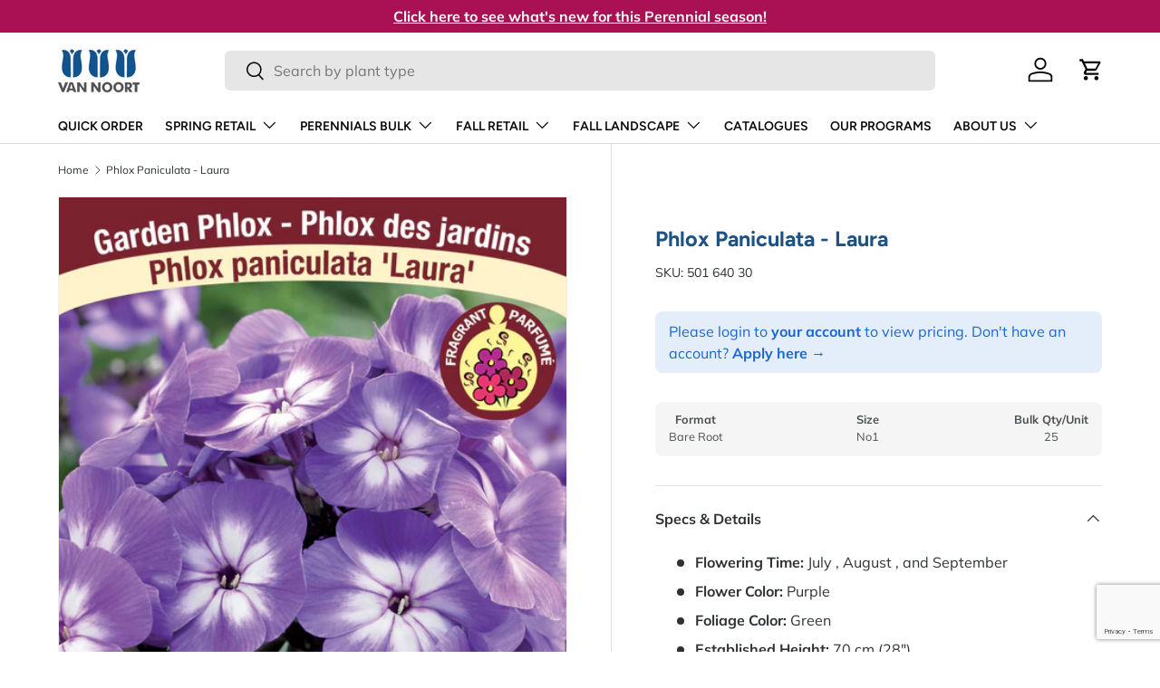

--- FILE ---
content_type: text/html; charset=utf-8
request_url: https://www.vannoortbulb.com/products/paniculata-phlox-laura
body_size: 38744
content:
<!doctype html>
<html class="no-js" lang="en" dir="ltr">
<head><meta charset="utf-8">
<meta name="viewport" content="width=device-width,initial-scale=1">
<title>Phlox Paniculata - Laura &ndash; Van Noort Bulb Co. Ltd.</title><link rel="canonical" href="https://www.vannoortbulb.com/products/paniculata-phlox-laura"><link rel="icon" href="//www.vannoortbulb.com/cdn/shop/files/favicon_vnb.png?crop=center&height=48&v=1614286808&width=48" type="image/png">
  <link rel="apple-touch-icon" href="//www.vannoortbulb.com/cdn/shop/files/favicon_vnb.png?crop=center&height=180&v=1614286808&width=180"><meta name="description" content="Tall Garden Phlox / Phlox paniculé"><meta property="og:site_name" content="Van Noort Bulb Co. Ltd.">
<meta property="og:url" content="https://www.vannoortbulb.com/products/paniculata-phlox-laura">
<meta property="og:title" content="Phlox Paniculata - Laura">
<meta property="og:type" content="product">
<meta property="og:description" content="Tall Garden Phlox / Phlox paniculé"><meta property="og:image" content="http://www.vannoortbulb.com/cdn/shop/products/PTPhloxLaura.jpg?crop=center&height=1200&v=1629874644&width=1200">
  <meta property="og:image:secure_url" content="https://www.vannoortbulb.com/cdn/shop/products/PTPhloxLaura.jpg?crop=center&height=1200&v=1629874644&width=1200">
  <meta property="og:image:width" content="758">
  <meta property="og:image:height" content="845"><meta property="og:price:amount" content="1,000.00">
  <meta property="og:price:currency" content="CAD"><meta name="twitter:card" content="summary_large_image">
<meta name="twitter:title" content="Phlox Paniculata - Laura">
<meta name="twitter:description" content="Tall Garden Phlox / Phlox paniculé">
<link rel="preload" href="//www.vannoortbulb.com/cdn/shop/t/34/assets/main.css?v=64303001132028687231743530965" as="style">
  <link rel="preload" href="//www.vannoortbulb.com/cdn/shop/t/34/assets/sparklayer.css?v=130215417615181609351743530965" as="style"><style data-shopify>
@font-face {
  font-family: Muli;
  font-weight: 400;
  font-style: normal;
  font-display: swap;
  src: url("//www.vannoortbulb.com/cdn/fonts/muli/muli_n4.e949947cfff05efcc994b2e2db40359a04fa9a92.woff2") format("woff2"),
       url("//www.vannoortbulb.com/cdn/fonts/muli/muli_n4.35355e4a0c27c9bc94d9af3f9bcb586d8229277a.woff") format("woff");
}
@font-face {
  font-family: Muli;
  font-weight: 700;
  font-style: normal;
  font-display: swap;
  src: url("//www.vannoortbulb.com/cdn/fonts/muli/muli_n7.c8c44d0404947d89610714223e630c4cbe005587.woff2") format("woff2"),
       url("//www.vannoortbulb.com/cdn/fonts/muli/muli_n7.4cbcffea6175d46b4d67e9408244a5b38c2ac568.woff") format("woff");
}
@font-face {
  font-family: Muli;
  font-weight: 400;
  font-style: italic;
  font-display: swap;
  src: url("//www.vannoortbulb.com/cdn/fonts/muli/muli_i4.c0a1ea800bab5884ab82e4eb25a6bd25121bd08c.woff2") format("woff2"),
       url("//www.vannoortbulb.com/cdn/fonts/muli/muli_i4.a6c39b1b31d876de7f99b3646461aa87120de6ed.woff") format("woff");
}
@font-face {
  font-family: Muli;
  font-weight: 700;
  font-style: italic;
  font-display: swap;
  src: url("//www.vannoortbulb.com/cdn/fonts/muli/muli_i7.34eedbf231efa20bd065d55f6f71485730632c7b.woff2") format("woff2"),
       url("//www.vannoortbulb.com/cdn/fonts/muli/muli_i7.2b4df846821493e68344d0b0212997d071bf38b7.woff") format("woff");
}
@font-face {
  font-family: Figtree;
  font-weight: 700;
  font-style: normal;
  font-display: swap;
  src: url("//www.vannoortbulb.com/cdn/fonts/figtree/figtree_n7.2fd9bfe01586148e644724096c9d75e8c7a90e55.woff2") format("woff2"),
       url("//www.vannoortbulb.com/cdn/fonts/figtree/figtree_n7.ea05de92d862f9594794ab281c4c3a67501ef5fc.woff") format("woff");
}
@font-face {
  font-family: Figtree;
  font-weight: 600;
  font-style: normal;
  font-display: swap;
  src: url("//www.vannoortbulb.com/cdn/fonts/figtree/figtree_n6.9d1ea52bb49a0a86cfd1b0383d00f83d3fcc14de.woff2") format("woff2"),
       url("//www.vannoortbulb.com/cdn/fonts/figtree/figtree_n6.f0fcdea525a0e47b2ae4ab645832a8e8a96d31d3.woff") format("woff");
}
:root {
      --bg-color: 255 255 255 / 1.0;
      --bg-color-og: 255 255 255 / 1.0;
      --heading-color: 28 83 132;
      --text-color: 46 50 53;
      --text-color-og: 46 50 53;
      --scrollbar-color: 46 50 53;
      --link-color: 46 50 53;
      --link-color-og: 46 50 53;
      --star-color: 170 17 85;--swatch-border-color-default: 213 214 215;
        --swatch-border-color-active: 151 153 154;
        --swatch-card-size: 24px;
        --swatch-variant-picker-size: 64px;--color-scheme-1-bg: 236 245 247 / 1.0;
      --color-scheme-1-grad: ;
      --color-scheme-1-heading: 46 50 53;
      --color-scheme-1-text: 46 50 53;
      --color-scheme-1-btn-bg: 28 83 132;
      --color-scheme-1-btn-text: 255 255 255;
      --color-scheme-1-btn-bg-hover: 66 117 161;--color-scheme-2-bg: 170 17 85 / 1.0;
      --color-scheme-2-grad: ;
      --color-scheme-2-heading: 255 255 255;
      --color-scheme-2-text: 255 255 255;
      --color-scheme-2-btn-bg: 255 255 255;
      --color-scheme-2-btn-text: 170 17 85;
      --color-scheme-2-btn-bg-hover: 246 230 238;--color-scheme-3-bg: 28 83 132 / 1.0;
      --color-scheme-3-grad: ;
      --color-scheme-3-heading: 255 255 255;
      --color-scheme-3-text: 255 255 255;
      --color-scheme-3-btn-bg: 236 245 247;
      --color-scheme-3-btn-text: 28 83 132;
      --color-scheme-3-btn-bg-hover: 215 228 235;

      --drawer-bg-color: 255 255 255 / 1.0;
      --drawer-text-color: 9 3 2;

      --panel-bg-color: 242 242 242 / 1.0;
      --panel-heading-color: 9 3 2;
      --panel-text-color: 9 3 2;

      --in-stock-text-color: 44 126 63;
      --low-stock-text-color: 210 134 26;
      --very-low-stock-text-color: 180 12 28;
      --no-stock-text-color: 119 119 119;
      --no-stock-backordered-text-color: 119 119 119;

      --error-bg-color: 247 218 231;
      --error-text-color: 170 17 85;
      --success-bg-color: 208 230 223;
      --success-text-color: 44 126 63;
      --info-bg-color: 236 245 247;
      --info-text-color: 26 102 210;

      --heading-font-family: Figtree, sans-serif;
      --heading-font-style: normal;
      --heading-font-weight: 700;
      --heading-scale-start: 4;

      --navigation-font-family: Figtree, sans-serif;
      --navigation-font-style: normal;
      --navigation-font-weight: 600;--heading-text-transform: none;
--subheading-text-transform: none;
      --body-font-family: Muli, sans-serif;
      --body-font-style: normal;
      --body-font-weight: 400;
      --body-font-size: 16;

      --section-gap: 48;
      --heading-gap: calc(8 * var(--space-unit));--grid-column-gap: 20px;--btn-bg-color: 80 185 151;
      --btn-bg-hover-color: 117 200 173;
      --btn-text-color: 255 255 255;
      --btn-bg-color-og: 80 185 151;
      --btn-text-color-og: 255 255 255;
      --btn-alt-bg-color: 255 255 255;
      --btn-alt-bg-alpha: 1.0;
      --btn-alt-text-color: 46 50 53;
      --btn-border-width: 2px;
      --btn-padding-y: 12px;

      
      --btn-border-radius: 6px;
      

      --btn-lg-border-radius: 50%;
      --btn-icon-border-radius: 50%;
      --input-with-btn-inner-radius: var(--btn-border-radius);

      --input-bg-color: 255 255 255 / 1.0;
      --input-text-color: 46 50 53;
      --input-border-width: 2px;
      --input-border-radius: 4px;
      --textarea-border-radius: 4px;
      --input-border-radius: 6px;
      --input-bg-color-diff-3: #f7f7f7;
      --input-bg-color-diff-6: #f0f0f0;

      --modal-border-radius: 4px;
      --modal-overlay-color: 0 0 0;
      --modal-overlay-opacity: 0.4;
      --drawer-border-radius: 4px;
      --overlay-border-radius: 4px;

      --custom-label-bg-color: 35 2 46;
      --custom-label-text-color: 255 255 255;--sale-label-bg-color: 247 23 53;
      --sale-label-text-color: 255 255 255;--new-label-bg-color: 236 245 247;
      --new-label-text-color: 28 83 132;--oos-label-bg-color: 247 218 231;
      --oos-label-text-color: 170 17 85;--preorder-label-bg-color: 103 170 249;
      --preorder-label-text-color: 255 255 255;

      --collection-label-color: 0 126 18;

      --page-width: 1590px;
      --gutter-sm: 20px;
      --gutter-md: 32px;
      --gutter-lg: 64px;

      --payment-terms-bg-color: #ffffff;

      --coll-card-bg-color: #f7f7f7;
      --coll-card-border-color: rgba(0,0,0,0);

      --card-highlight-bg-color: #F9F9F9;
      --card-highlight-text-color: 85 85 85;
      --card-highlight-border-color: #E1E1E1;

      --reading-width: 48em;
    }

    @media (max-width: 769px) {
      :root {
        --reading-width: 36em;
      }
    }
  </style><link rel="stylesheet" href="//www.vannoortbulb.com/cdn/shop/t/34/assets/main.css?v=64303001132028687231743530965">
  <link rel="stylesheet" href="//www.vannoortbulb.com/cdn/shop/t/34/assets/sparklayer.css?v=130215417615181609351743530965">
  <script src="//www.vannoortbulb.com/cdn/shop/t/34/assets/main.js?v=76476094356780495751743530965" defer="defer"></script><link rel="preload" href="//www.vannoortbulb.com/cdn/fonts/muli/muli_n4.e949947cfff05efcc994b2e2db40359a04fa9a92.woff2" as="font" type="font/woff2" crossorigin fetchpriority="high"><link rel="preload" href="//www.vannoortbulb.com/cdn/fonts/figtree/figtree_n7.2fd9bfe01586148e644724096c9d75e8c7a90e55.woff2" as="font" type="font/woff2" crossorigin fetchpriority="high"><link rel="stylesheet" href="//www.vannoortbulb.com/cdn/shop/t/34/assets/swatches.css?v=127072518651328144311753134911" media="print" onload="this.media='all'">
    <noscript><link rel="stylesheet" href="//www.vannoortbulb.com/cdn/shop/t/34/assets/swatches.css?v=127072518651328144311753134911"></noscript><script>window.performance && window.performance.mark && window.performance.mark('shopify.content_for_header.start');</script><meta id="shopify-digital-wallet" name="shopify-digital-wallet" content="/28010545222/digital_wallets/dialog">
<link rel="alternate" type="application/json+oembed" href="https://www.vannoortbulb.com/products/paniculata-phlox-laura.oembed">
<script async="async" src="/checkouts/internal/preloads.js?locale=en-CA"></script>
<script id="shopify-features" type="application/json">{"accessToken":"5a71ebeed34c261cb16659b7e10288b3","betas":["rich-media-storefront-analytics"],"domain":"www.vannoortbulb.com","predictiveSearch":true,"shopId":28010545222,"locale":"en"}</script>
<script>var Shopify = Shopify || {};
Shopify.shop = "van-noort-bulb.myshopify.com";
Shopify.locale = "en";
Shopify.currency = {"active":"CAD","rate":"1.0"};
Shopify.country = "CA";
Shopify.theme = {"name":"Enterprise [Production]","id":136759476294,"schema_name":"Enterprise","schema_version":"1.6.2","theme_store_id":1657,"role":"main"};
Shopify.theme.handle = "null";
Shopify.theme.style = {"id":null,"handle":null};
Shopify.cdnHost = "www.vannoortbulb.com/cdn";
Shopify.routes = Shopify.routes || {};
Shopify.routes.root = "/";</script>
<script type="module">!function(o){(o.Shopify=o.Shopify||{}).modules=!0}(window);</script>
<script>!function(o){function n(){var o=[];function n(){o.push(Array.prototype.slice.apply(arguments))}return n.q=o,n}var t=o.Shopify=o.Shopify||{};t.loadFeatures=n(),t.autoloadFeatures=n()}(window);</script>
<script id="shop-js-analytics" type="application/json">{"pageType":"product"}</script>
<script defer="defer" async type="module" src="//www.vannoortbulb.com/cdn/shopifycloud/shop-js/modules/v2/client.init-shop-cart-sync_WVOgQShq.en.esm.js"></script>
<script defer="defer" async type="module" src="//www.vannoortbulb.com/cdn/shopifycloud/shop-js/modules/v2/chunk.common_C_13GLB1.esm.js"></script>
<script defer="defer" async type="module" src="//www.vannoortbulb.com/cdn/shopifycloud/shop-js/modules/v2/chunk.modal_CLfMGd0m.esm.js"></script>
<script type="module">
  await import("//www.vannoortbulb.com/cdn/shopifycloud/shop-js/modules/v2/client.init-shop-cart-sync_WVOgQShq.en.esm.js");
await import("//www.vannoortbulb.com/cdn/shopifycloud/shop-js/modules/v2/chunk.common_C_13GLB1.esm.js");
await import("//www.vannoortbulb.com/cdn/shopifycloud/shop-js/modules/v2/chunk.modal_CLfMGd0m.esm.js");

  window.Shopify.SignInWithShop?.initShopCartSync?.({"fedCMEnabled":true,"windoidEnabled":true});

</script>
<script>(function() {
  var isLoaded = false;
  function asyncLoad() {
    if (isLoaded) return;
    isLoaded = true;
    var urls = ["https:\/\/tools.luckyorange.com\/core\/lo.js?site-id=d38fa396\u0026shop=van-noort-bulb.myshopify.com"];
    for (var i = 0; i < urls.length; i++) {
      var s = document.createElement('script');
      s.type = 'text/javascript';
      s.async = true;
      s.src = urls[i];
      var x = document.getElementsByTagName('script')[0];
      x.parentNode.insertBefore(s, x);
    }
  };
  if(window.attachEvent) {
    window.attachEvent('onload', asyncLoad);
  } else {
    window.addEventListener('load', asyncLoad, false);
  }
})();</script>
<script id="__st">var __st={"a":28010545222,"offset":-28800,"reqid":"2985e2e9-5820-4c6d-b936-791d2514fed4-1769702857","pageurl":"www.vannoortbulb.com\/products\/paniculata-phlox-laura","u":"040d264026cd","p":"product","rtyp":"product","rid":4696944607302};</script>
<script>window.ShopifyPaypalV4VisibilityTracking = true;</script>
<script id="captcha-bootstrap">!function(){'use strict';const t='contact',e='account',n='new_comment',o=[[t,t],['blogs',n],['comments',n],[t,'customer']],c=[[e,'customer_login'],[e,'guest_login'],[e,'recover_customer_password'],[e,'create_customer']],r=t=>t.map((([t,e])=>`form[action*='/${t}']:not([data-nocaptcha='true']) input[name='form_type'][value='${e}']`)).join(','),a=t=>()=>t?[...document.querySelectorAll(t)].map((t=>t.form)):[];function s(){const t=[...o],e=r(t);return a(e)}const i='password',u='form_key',d=['recaptcha-v3-token','g-recaptcha-response','h-captcha-response',i],f=()=>{try{return window.sessionStorage}catch{return}},m='__shopify_v',_=t=>t.elements[u];function p(t,e,n=!1){try{const o=window.sessionStorage,c=JSON.parse(o.getItem(e)),{data:r}=function(t){const{data:e,action:n}=t;return t[m]||n?{data:e,action:n}:{data:t,action:n}}(c);for(const[e,n]of Object.entries(r))t.elements[e]&&(t.elements[e].value=n);n&&o.removeItem(e)}catch(o){console.error('form repopulation failed',{error:o})}}const l='form_type',E='cptcha';function T(t){t.dataset[E]=!0}const w=window,h=w.document,L='Shopify',v='ce_forms',y='captcha';let A=!1;((t,e)=>{const n=(g='f06e6c50-85a8-45c8-87d0-21a2b65856fe',I='https://cdn.shopify.com/shopifycloud/storefront-forms-hcaptcha/ce_storefront_forms_captcha_hcaptcha.v1.5.2.iife.js',D={infoText:'Protected by hCaptcha',privacyText:'Privacy',termsText:'Terms'},(t,e,n)=>{const o=w[L][v],c=o.bindForm;if(c)return c(t,g,e,D).then(n);var r;o.q.push([[t,g,e,D],n]),r=I,A||(h.body.append(Object.assign(h.createElement('script'),{id:'captcha-provider',async:!0,src:r})),A=!0)});var g,I,D;w[L]=w[L]||{},w[L][v]=w[L][v]||{},w[L][v].q=[],w[L][y]=w[L][y]||{},w[L][y].protect=function(t,e){n(t,void 0,e),T(t)},Object.freeze(w[L][y]),function(t,e,n,w,h,L){const[v,y,A,g]=function(t,e,n){const i=e?o:[],u=t?c:[],d=[...i,...u],f=r(d),m=r(i),_=r(d.filter((([t,e])=>n.includes(e))));return[a(f),a(m),a(_),s()]}(w,h,L),I=t=>{const e=t.target;return e instanceof HTMLFormElement?e:e&&e.form},D=t=>v().includes(t);t.addEventListener('submit',(t=>{const e=I(t);if(!e)return;const n=D(e)&&!e.dataset.hcaptchaBound&&!e.dataset.recaptchaBound,o=_(e),c=g().includes(e)&&(!o||!o.value);(n||c)&&t.preventDefault(),c&&!n&&(function(t){try{if(!f())return;!function(t){const e=f();if(!e)return;const n=_(t);if(!n)return;const o=n.value;o&&e.removeItem(o)}(t);const e=Array.from(Array(32),(()=>Math.random().toString(36)[2])).join('');!function(t,e){_(t)||t.append(Object.assign(document.createElement('input'),{type:'hidden',name:u})),t.elements[u].value=e}(t,e),function(t,e){const n=f();if(!n)return;const o=[...t.querySelectorAll(`input[type='${i}']`)].map((({name:t})=>t)),c=[...d,...o],r={};for(const[a,s]of new FormData(t).entries())c.includes(a)||(r[a]=s);n.setItem(e,JSON.stringify({[m]:1,action:t.action,data:r}))}(t,e)}catch(e){console.error('failed to persist form',e)}}(e),e.submit())}));const S=(t,e)=>{t&&!t.dataset[E]&&(n(t,e.some((e=>e===t))),T(t))};for(const o of['focusin','change'])t.addEventListener(o,(t=>{const e=I(t);D(e)&&S(e,y())}));const B=e.get('form_key'),M=e.get(l),P=B&&M;t.addEventListener('DOMContentLoaded',(()=>{const t=y();if(P)for(const e of t)e.elements[l].value===M&&p(e,B);[...new Set([...A(),...v().filter((t=>'true'===t.dataset.shopifyCaptcha))])].forEach((e=>S(e,t)))}))}(h,new URLSearchParams(w.location.search),n,t,e,['guest_login'])})(!0,!0)}();</script>
<script integrity="sha256-4kQ18oKyAcykRKYeNunJcIwy7WH5gtpwJnB7kiuLZ1E=" data-source-attribution="shopify.loadfeatures" defer="defer" src="//www.vannoortbulb.com/cdn/shopifycloud/storefront/assets/storefront/load_feature-a0a9edcb.js" crossorigin="anonymous"></script>
<script data-source-attribution="shopify.dynamic_checkout.dynamic.init">var Shopify=Shopify||{};Shopify.PaymentButton=Shopify.PaymentButton||{isStorefrontPortableWallets:!0,init:function(){window.Shopify.PaymentButton.init=function(){};var t=document.createElement("script");t.src="https://www.vannoortbulb.com/cdn/shopifycloud/portable-wallets/latest/portable-wallets.en.js",t.type="module",document.head.appendChild(t)}};
</script>
<script data-source-attribution="shopify.dynamic_checkout.buyer_consent">
  function portableWalletsHideBuyerConsent(e){var t=document.getElementById("shopify-buyer-consent"),n=document.getElementById("shopify-subscription-policy-button");t&&n&&(t.classList.add("hidden"),t.setAttribute("aria-hidden","true"),n.removeEventListener("click",e))}function portableWalletsShowBuyerConsent(e){var t=document.getElementById("shopify-buyer-consent"),n=document.getElementById("shopify-subscription-policy-button");t&&n&&(t.classList.remove("hidden"),t.removeAttribute("aria-hidden"),n.addEventListener("click",e))}window.Shopify?.PaymentButton&&(window.Shopify.PaymentButton.hideBuyerConsent=portableWalletsHideBuyerConsent,window.Shopify.PaymentButton.showBuyerConsent=portableWalletsShowBuyerConsent);
</script>
<script data-source-attribution="shopify.dynamic_checkout.cart.bootstrap">document.addEventListener("DOMContentLoaded",(function(){function t(){return document.querySelector("shopify-accelerated-checkout-cart, shopify-accelerated-checkout")}if(t())Shopify.PaymentButton.init();else{new MutationObserver((function(e,n){t()&&(Shopify.PaymentButton.init(),n.disconnect())})).observe(document.body,{childList:!0,subtree:!0})}}));
</script>
<script id="sections-script" data-sections="header,footer" defer="defer" src="//www.vannoortbulb.com/cdn/shop/t/34/compiled_assets/scripts.js?v=5516"></script>
<script>window.performance && window.performance.mark && window.performance.mark('shopify.content_for_header.end');</script>


  <script>document.documentElement.className = document.documentElement.className.replace('no-js', 'js');</script><!-- CC Custom Head Start --><!-- CC Custom Head End -->
<link rel="stylesheet" href="//www.vannoortbulb.com/cdn/shop/t/34/assets/sparklayer.css?v=130215417615181609351743530965">

<!-- Add this to layout/theme.liquid before closing head tag-->
<style data-shopify>
  .imagery-database-log-in .shopify-app-block, .imagery-database-log-in .max-w-text-large,
  .imagery-database #main-content, .imagery-database-log-in .shopify-section.cc-contact-form,
  .image-access-hidden,
  .imagery-database #main-content {display: none;}
</style>
<!-- BEGIN app block: shopify://apps/cozy-antitheft/blocks/Cozy_Antitheft_Script_1.0.0/a34a1874-f183-4394-8a9a-1e3f3275f1a7 --><script src="https://cozyantitheft.addons.business/js/script_tags/van-noort-bulb/default/protect.js?shop=van-noort-bulb.myshopify.com" async type="text/javascript"></script>


<!-- END app block --><!-- BEGIN app block: shopify://apps/nerdy-form-builder/blocks/app-embed-block/69a5a9d9-7d66-4c42-a315-78fd5ac4e441 --><script id="nf-app-data" type="text/javascript">
    

    window['nf-no-request-mode'] = true;
    window['nfn-forms'] = [];
    const nfFormsObj = JSON.parse('{"1841":{"id":1841,"title":"Apply Today","name":"Application Form","isModal":0,"titlePosition":"left","description":"<p style=text-align:left>If you are already an existing customer and want access online, please reach out to your sales rep directly. All fields must be filled in.","padding":25,"paddingMobile":25,"formBorderRadius":10,"borderColor":"rgba(0,0,0,1)","borderSize":0,"errorType":"tooltip","isLabels":1,"addAsterisks":1,"boldLabels":1,"italicLabels":0,"quizMode":0,"frontendValidation":1,"labelAlign":"left","successMessage":"<p>The form was submitted. Thank you! We&#039;ll get back to you soon!</p><br /><p>&nbsp;</p>","successMessageBgColor":"rgba(212,237,218,1)","successMessageVisibility":10,"failureMessage":"Form validation failed. Please correct the input data and submit again.","bgColor":"rgba(255,255,255,1)","bgSrc":"","labelsColor":"rgba(0,0,0,1)","inputBackgroundColor":"rgba(255,255,255,1)","inputTextColor":"rgba(0,0,0,1)","inputRadius":0,"inputMargin":16,"inputIconColor":"rgba(73,80,87,1)","inputIconBackground":"rgba(233,236,239,1)","isFullWidth":0,"isBoldTitle":1,"titleColor":"rgba(28,83,132,1)","titleFontSize":30,"titleFontSizeMobile":24,"maxWidth":600,"labelFontSize":14,"isBoxed":1,"isFullWidthSubmit":0,"afterSubmitAction":"form_and_message","redirectUrl":"","submitColor":"rgba(255,255,255,1)","submitFontSize":18,"submitWidth":3,"submitHeight":3,"submitButtonColor":"rgba(80,185,151,1)","submitPosition":"right","submitBorderRadius":4,"siteKey":"6LdYV1gsAAAAAPpUBY-NslQq7_1QBrxSobvZEvKy","customCss":"","customJs":"","entranceAnimation":"","entranceAnimationDuration":"1.2s","numberOfSteps":1,"hasBranding":0,"fields":[{"id":24017,"name":"first_name","icon":"nf-fas nf-fa-user","type":"text","step":1,"choices":"[]","placeholder":"Your Full Name","width":"col-md-12","isMultipleChoice":0,"isConditional":0,"isRequired":1,"canRender":1,"dependsOn":null,"dependsOnValues":"[]","label":"Your Full Name","validationRules":[{"value":"Symfony\\\\Component\\\\Validator\\\\Constraints\\\\NotBlank","label":"Required","name":"required","errorMessage":"This value shouldn&#039;t be blank","id":21810,"mimeTypes":null,"fileMaxSize":null,"pattern":null,"isDeletable":true}]},{"id":24018,"name":"email","icon":"nf-fas nf-fa-at","type":"text","step":1,"choices":"[]","placeholder":"Your Email","width":"col-md-12","isMultipleChoice":0,"isConditional":0,"isRequired":1,"canRender":1,"dependsOn":null,"dependsOnValues":"[]","label":"Email","validationRules":[{"value":"Symfony\\\\Component\\\\Validator\\\\Constraints\\\\NotBlank","label":"Required","name":"required","errorMessage":"This value shouldn&#039;t be blank","id":21811,"mimeTypes":null,"fileMaxSize":null,"pattern":null,"isDeletable":true},{"value":"Symfony\\\\Component\\\\Validator\\\\Constraints\\\\Email","label":"Email address","name":"email","errorMessage":"This value is not a valid email address.","id":21812,"mimeTypes":null,"fileMaxSize":null,"pattern":null,"isDeletable":true}]},{"id":24019,"name":"phone","icon":"nf-fas nf-fa-phone","type":"text","step":1,"choices":"[]","placeholder":"Your Phone","width":"col-md-12","isMultipleChoice":0,"isConditional":0,"isRequired":1,"canRender":1,"dependsOn":null,"dependsOnValues":"[]","label":"Your phone","validationRules":[{"value":"Symfony\\\\Component\\\\Validator\\\\Constraints\\\\NotBlank","label":"Required","name":"required","errorMessage":"This value shouldn&#039;t be blank","id":21813,"mimeTypes":null,"fileMaxSize":null,"pattern":null,"isDeletable":true}]},{"id":24020,"name":"custom_60c90839043a6","icon":"nf-far nf-fa-building","type":"text","step":1,"choices":"[]","placeholder":"Your Company","width":"col-md-12","isMultipleChoice":0,"isConditional":0,"isRequired":1,"canRender":1,"dependsOn":null,"dependsOnValues":"[]","label":"Your Company","validationRules":[{"value":"Symfony\\\\Component\\\\Validator\\\\Constraints\\\\NotBlank","label":"Required","name":"required","errorMessage":"This value shouldn&#039;t be blank","id":21814,"mimeTypes":null,"fileMaxSize":null,"pattern":null,"isDeletable":true}]},{"id":24021,"name":"custom_60c909d41cddd","icon":"nf-fas nf-fa-globe","type":"text","step":1,"choices":"[]","placeholder":"Your Website","width":"col-md-12","isMultipleChoice":0,"isConditional":0,"isRequired":0,"canRender":1,"dependsOn":null,"dependsOnValues":"[]","label":"Your Website","validationRules":[]},{"id":24022,"name":"custom_60c90d7e7bb11","icon":null,"type":"radio","step":1,"choices":"[\\\"B.C. Interior and Kootenays\\\",\\\"Vancouver Island, B.C.\\\",\\\"Sunshine Coast, B.C.\\\",\\\"Lower Mainland, B.C. \\\",\\\"Yukon, NWT, Nunavut\\\",\\\"Alberta\\\",\\\"Manitoba\\\",\\\"Saskatchewan\\\",\\\"Quebec\\\",\\\"Newfoundland\\\",\\\"Nova Scotia\\\",\\\"Southern Ontario\\\",\\\"Ontario\\\",\\\"Prince Edward Island\\\",\\\"New Brunswick\\\"]","placeholder":"Radios/checkboxes placeholder","width":"col-md-12","isMultipleChoice":0,"isConditional":0,"isRequired":1,"canRender":1,"dependsOn":null,"dependsOnValues":"[]","label":"Where are you located?","validationRules":[{"value":"Symfony\\\\Component\\\\Validator\\\\Constraints\\\\NotBlank","label":"Required","name":"required","errorMessage":"This value shouldn&#039;t be blank","id":21816,"mimeTypes":null,"fileMaxSize":null,"pattern":null,"isDeletable":true}],"settings":{"differentValueAndLabel":false},"isInline":0,"defaultValue":"[]"},{"id":24023,"name":"custom_60c90eba5db0e","icon":"nf-fas nf-fa-address-card","type":"text","step":1,"choices":"[]","placeholder":"Billing Address","width":"col-md-12","isMultipleChoice":0,"isConditional":0,"isRequired":1,"canRender":1,"dependsOn":null,"dependsOnValues":"[]","label":"Billing Address","validationRules":[{"value":"Symfony\\\\Component\\\\Validator\\\\Constraints\\\\NotBlank","label":"Required","name":"required","errorMessage":"This value shouldn&#039;t be blank","id":21817,"mimeTypes":null,"fileMaxSize":null,"pattern":null,"isDeletable":true}]},{"id":24024,"name":"custom_60c90f6a85429","icon":"nf-fas nf-fa-address-card","type":"text","step":1,"choices":"[]","placeholder":"Billing Postal Code","width":"col-md-12","isMultipleChoice":0,"isConditional":0,"isRequired":1,"canRender":1,"dependsOn":null,"dependsOnValues":"[]","label":"Billing Postal Code","validationRules":[{"value":"Symfony\\\\Component\\\\Validator\\\\Constraints\\\\NotBlank","label":"Required","name":"required","errorMessage":"This value shouldn&#039;t be blank","id":21818,"mimeTypes":null,"fileMaxSize":null,"pattern":null,"isDeletable":true}]},{"id":24025,"name":"custom_60c90f973e32f","icon":"nf-fas nf-fa-address-card","type":"text","step":1,"choices":"[]","placeholder":"Billing City","width":"col-md-12","isMultipleChoice":0,"isConditional":0,"isRequired":1,"canRender":1,"dependsOn":null,"dependsOnValues":"[]","label":"Billing City","validationRules":[{"value":"Symfony\\\\Component\\\\Validator\\\\Constraints\\\\NotBlank","label":"Required","name":"required","errorMessage":"This value shouldn&#039;t be blank","id":21819,"mimeTypes":null,"fileMaxSize":null,"pattern":null,"isDeletable":true}]},{"id":24026,"name":"custom_60c90fe0df283","icon":"nf-fas nf-fa-address-card","type":"text","step":1,"choices":"[]","placeholder":"Billing Province","width":"col-md-12","isMultipleChoice":0,"isConditional":0,"isRequired":1,"canRender":1,"dependsOn":null,"dependsOnValues":"[]","label":"Billing Province","validationRules":[{"value":"Symfony\\\\Component\\\\Validator\\\\Constraints\\\\NotBlank","label":"Required","name":"required","errorMessage":"This value shouldn&#039;t be blank","id":21820,"mimeTypes":null,"fileMaxSize":null,"pattern":null,"isDeletable":true}]},{"id":24027,"name":"custom_60c91016a200c","icon":"nf-fas nf-fa-shipping-fast","type":"text","step":1,"choices":"[]","placeholder":"Shipping Address","width":"col-md-12","isMultipleChoice":0,"isConditional":0,"isRequired":1,"canRender":1,"dependsOn":null,"dependsOnValues":"[]","label":"Shipping Address","validationRules":[{"value":"Symfony\\\\Component\\\\Validator\\\\Constraints\\\\NotBlank","label":"Required","name":"required","errorMessage":"This value shouldn&#039;t be blank","id":21821,"mimeTypes":null,"fileMaxSize":null,"pattern":null,"isDeletable":true}]},{"id":24028,"name":"custom_60c910472b7b5","icon":"nf-fas nf-fa-shipping-fast","type":"text","step":1,"choices":"[]","placeholder":"Shipping Postal Code","width":"col-md-12","isMultipleChoice":0,"isConditional":0,"isRequired":1,"canRender":1,"dependsOn":null,"dependsOnValues":"[]","label":"Shipping Postal Code","validationRules":[{"value":"Symfony\\\\Component\\\\Validator\\\\Constraints\\\\NotBlank","label":"Required","name":"required","errorMessage":"This value shouldn&#039;t be blank","id":21822,"mimeTypes":null,"fileMaxSize":null,"pattern":null,"isDeletable":true}]},{"id":24029,"name":"custom_60c9109a2a81b","icon":"nf-fas nf-fa-shipping-fast","type":"text","step":1,"choices":"[]","placeholder":"Shipping Province","width":"col-md-12","isMultipleChoice":0,"isConditional":0,"isRequired":1,"canRender":1,"dependsOn":null,"dependsOnValues":"[]","label":"Shipping Province","validationRules":[{"value":"Symfony\\\\Component\\\\Validator\\\\Constraints\\\\NotBlank","label":"Required","name":"required","errorMessage":"This value shouldn&#039;t be blank","id":21823,"mimeTypes":null,"fileMaxSize":null,"pattern":null,"isDeletable":true}]},{"id":24030,"name":"custom_60c910cde6d56","icon":"nf-fas nf-fa-shipping-fast","type":"text","step":1,"choices":"[]","placeholder":"Shipping City","width":"col-md-12","isMultipleChoice":0,"isConditional":0,"isRequired":1,"canRender":1,"dependsOn":null,"dependsOnValues":"[]","label":"Shipping City","validationRules":[{"value":"Symfony\\\\Component\\\\Validator\\\\Constraints\\\\NotBlank","label":"Required","name":"required","errorMessage":"This value shouldn&#039;t be blank","id":21824,"mimeTypes":null,"fileMaxSize":null,"pattern":null,"isDeletable":true}]},{"id":24031,"name":"custom_60c9118fb9e91","icon":null,"type":"radio","step":1,"choices":"[\\\"Farmer and Market Grower\\\",\\\"Garden Centre\\\",\\\"City\\\",\\\"Landscaper\\\",\\\"Wholesale Grower\\\",\\\"Cut Flower Grower\\\",\\\"Other\\\"]","placeholder":"Radios/checkboxes placeholder","width":"col-md-12","isMultipleChoice":1,"isConditional":0,"isRequired":1,"canRender":1,"dependsOn":null,"dependsOnValues":"[]","label":"I am a: ","validationRules":[{"value":"Symfony\\\\Component\\\\Validator\\\\Constraints\\\\NotBlank","label":"Required","name":"required","errorMessage":"This value shouldn&#039;t be blank","id":21825,"mimeTypes":null,"fileMaxSize":null,"pattern":null,"isDeletable":true}],"settings":{"differentValueAndLabel":false},"isInline":0,"defaultValue":"[]"},{"id":24032,"name":"custom_628fca87b637e","icon":null,"type":"textarea","step":1,"choices":"[]","placeholder":" Tell us about your company","width":"col-md-12","isMultipleChoice":0,"isConditional":0,"isRequired":1,"canRender":1,"dependsOn":null,"dependsOnValues":"[]","label":" Tell us about your company","validationRules":[{"value":"Symfony\\\\Component\\\\Validator\\\\Constraints\\\\NotBlank","label":"Required","name":"required","errorMessage":"This value shouldn&#039;t be blank","id":21826,"mimeTypes":null,"fileMaxSize":null,"pattern":null,"isDeletable":true}],"minHeight":90},{"id":24033,"name":"custom_60c912cf4030b","icon":null,"type":"radio","step":1,"choices":"[\\\"Yes \\\",\\\"No\\\"]","placeholder":"Radios/checkboxes placeholder","width":"col-md-12","isMultipleChoice":0,"isConditional":1,"isRequired":1,"canRender":1,"dependsOn":null,"dependsOnValues":"[]","label":"Are you an existing customer?","validationRules":[{"value":"Symfony\\\\Component\\\\Validator\\\\Constraints\\\\NotBlank","label":"Required","name":"required","errorMessage":"This value shouldn&#039;t be blank","id":21827,"mimeTypes":null,"fileMaxSize":null,"pattern":null,"isDeletable":true}],"settings":{"differentValueAndLabel":false},"isInline":0,"defaultValue":"[]"},{"id":24034,"name":"custom_60c914066fa7d","icon":null,"type":"text","step":1,"choices":"[]","placeholder":"(leave blank if unknown)","width":"col-md-12","isMultipleChoice":0,"isConditional":0,"isRequired":0,"canRender":1,"dependsOn":null,"dependsOnValues":"[]","label":"Account Number ","validationRules":[]},{"id":24035,"name":"g-recaptcha-response","icon":null,"type":"recaptcha","step":1,"choices":"[]","placeholder":"en","width":"col-md-12","isMultipleChoice":0,"isConditional":0,"isRequired":1,"canRender":1,"dependsOn":null,"dependsOnValues":"[]","label":"Are you a human?","validationRules":[{"value":"App\\\\Validator\\\\Recaptcha","label":"Google recaptcha","name":"recaptcha","errorMessage":"","id":21828,"mimeTypes":null,"fileMaxSize":null,"pattern":null,"isDeletable":false},{"value":"Symfony\\\\Component\\\\Validator\\\\Constraints\\\\NotBlank","label":"Required","name":"required","errorMessage":"","id":21829,"mimeTypes":null,"fileMaxSize":null,"pattern":null,"isDeletable":true}],"settings":{"version":3}},{"id":24036,"name":"custom_62855c7555ed8","icon":null,"type":"radio","step":1,"choices":"[\\\"Yes\\\"]","placeholder":"Radios/checkboxes placeholder","width":"col-md-12","isMultipleChoice":0,"isConditional":0,"isRequired":0,"canRender":1,"dependsOn":null,"dependsOnValues":"[]","label":"Sign up to our email newsletter for order deadlines and updates","validationRules":[],"settings":{"differentValueAndLabel":false},"isInline":1,"defaultValue":"[]"},{"id":24037,"name":"submit","icon":"nf-fas nf-fa-paper-plane","type":"submit","step":1,"choices":"[]","placeholder":"","width":"col-md-12","isMultipleChoice":0,"isConditional":0,"isRequired":0,"canRender":1,"dependsOn":null,"dependsOnValues":"[]","label":"Apply Today","validationRules":[],"settings":{"prevButtonText":"Previous","nextButtonText":"Next"}}],"currentStep":1,"isMultiStepBarVisible":1,"multiStepBarColor":"rgba(204,204,204,1)","multiStepBarActiveColor":"rgba(75,181,67,1)","stepAnimation":"","stepAnimationDuration":1.2,"prepopulateEmail":1,"prepopulatePhone":1,"fbPixelEvent":"Lead"},"1842":{"id":1842,"title":"Apply Now!","name":"Resume Uploads","isModal":0,"titlePosition":"center","description":"<p style=text-align:center>Please upload files no more than 15mb","padding":25,"paddingMobile":25,"formBorderRadius":10,"borderColor":"rgba(0,0,0,1)","borderSize":0,"errorType":"tooltip","isLabels":0,"addAsterisks":0,"boldLabels":1,"italicLabels":0,"quizMode":0,"frontendValidation":1,"labelAlign":"left","successMessage":"<p style=\\\"text-align: center;\\\"><strong>The form was submitted. Thank you! We&#039;ll get back to you soon!</strong></p>","successMessageBgColor":"rgba(212,237,218,1)","successMessageVisibility":10,"failureMessage":"Form validation failed. Please correct the input data and submit again.","bgColor":"rgba(255,255,255,1)","bgSrc":"","labelsColor":"rgba(0,0,0,1)","inputBackgroundColor":"rgba(255,255,255,1)","inputTextColor":"rgba(0,0,0,1)","inputRadius":0,"inputMargin":16,"inputIconColor":"rgba(73,80,87,1)","inputIconBackground":"rgba(233,236,239,1)","isFullWidth":0,"isBoldTitle":1,"titleColor":"rgba(28,83,132,1)","titleFontSize":30,"titleFontSizeMobile":20,"maxWidth":600,"labelFontSize":16,"isBoxed":1,"isFullWidthSubmit":1,"afterSubmitAction":"form_and_message","redirectUrl":"","submitColor":"rgba(255,255,255,1)","submitFontSize":16,"submitWidth":3,"submitHeight":5,"submitButtonColor":"rgba(80,185,151,1)","submitPosition":"right","submitBorderRadius":4,"siteKey":"","customCss":"","customJs":"","entranceAnimation":"","entranceAnimationDuration":"1.2s","numberOfSteps":1,"hasBranding":0,"fields":[{"id":24038,"name":"first_name","icon":"nf-fas nf-fa-user","type":"text","step":1,"choices":"[]","placeholder":"Your name","width":"col-md-12","isMultipleChoice":0,"isConditional":0,"isRequired":1,"canRender":1,"dependsOn":null,"dependsOnValues":"[]","label":"Your name","validationRules":[{"value":"Symfony\\\\Component\\\\Validator\\\\Constraints\\\\NotBlank","label":"Required","name":"required","errorMessage":"This value shouldn&#039;t be blank","id":21830,"mimeTypes":null,"fileMaxSize":null,"pattern":null,"isDeletable":true}]},{"id":24039,"name":"email","icon":"nf-fas nf-fa-at","type":"text","step":1,"choices":"[]","placeholder":"Email","width":"col-md-12","isMultipleChoice":0,"isConditional":0,"isRequired":1,"canRender":1,"dependsOn":null,"dependsOnValues":"[]","label":"Email","validationRules":[{"value":"Symfony\\\\Component\\\\Validator\\\\Constraints\\\\NotBlank","label":"Required","name":"required","errorMessage":"This value shouldn&#039;t be blank","id":21831,"mimeTypes":null,"fileMaxSize":null,"pattern":null,"isDeletable":true},{"value":"Symfony\\\\Component\\\\Validator\\\\Constraints\\\\Email","label":"Email address","name":"email","errorMessage":"This value is not a valid email address.","id":21832,"mimeTypes":null,"fileMaxSize":null,"pattern":null,"isDeletable":true}]},{"id":24042,"name":"custom_621fe6e2261dc","icon":null,"type":"textarea","step":1,"choices":"[]","placeholder":"Tell us a little about yourself!","width":"col-md-12","isMultipleChoice":0,"isConditional":0,"isRequired":0,"canRender":1,"dependsOn":null,"dependsOnValues":"[]","label":"","validationRules":[],"minHeight":90},{"id":24043,"name":"custom_621fdc63ad595","icon":"nf-fas nf-fa-file-upload","type":"file","step":1,"choices":"[]","placeholder":"Upload File","width":"col-md-12","isMultipleChoice":1,"isConditional":0,"isRequired":1,"canRender":1,"dependsOn":null,"dependsOnValues":"[]","label":"Upload","validationRules":[{"value":"Symfony\\\\Component\\\\Validator\\\\Constraints\\\\File","label":"File max size","name":"file_size","errorMessage":"Uploaded file&#039;s max size is 15 megabytes","id":21836,"mimeTypes":null,"fileMaxSize":15,"pattern":null,"isDeletable":false},{"value":"Symfony\\\\Component\\\\Validator\\\\Constraints\\\\Count","label":"Max number of files per submission","name":"max_count","errorMessage":"It should be not more than 10 files per submission","id":21837,"mimeTypes":null,"fileMaxSize":4,"pattern":null,"isDeletable":false},{"value":"Symfony\\\\Component\\\\Validator\\\\Constraints\\\\NotBlank","label":"Required","name":"required","errorMessage":"If you are not able to upload please email it to rachel@vannoortbulb.ca","id":21838,"mimeTypes":null,"fileMaxSize":null,"pattern":null,"isDeletable":true}],"settings":{"showUploadProgress":false,"sendAsAttachment":false},"isInline":1},{"id":24044,"name":"submit","icon":"nf-fas nf-fa-paper-plane","type":"submit","step":1,"choices":"[]","placeholder":"","width":"col-md-12","isMultipleChoice":0,"isConditional":0,"isRequired":0,"canRender":1,"dependsOn":null,"dependsOnValues":"[]","label":"APPLY","validationRules":[],"settings":{"prevButtonText":"Previous","nextButtonText":"Next"}}],"currentStep":1,"isMultiStepBarVisible":1,"multiStepBarColor":"rgba(204,204,204,1)","multiStepBarActiveColor":"rgba(75,181,67,1)","stepAnimation":"","stepAnimationDuration":1.2,"prepopulateEmail":1,"prepopulatePhone":1,"fbPixelEvent":"Lead"},"1843":{"id":1843,"title":"Apply For Lamboo Online Account","name":"Lamboo Dried Deco","isModal":0,"titlePosition":"center","description":"","padding":25,"paddingMobile":25,"formBorderRadius":0,"borderColor":"rgba(0,0,0,1)","borderSize":0,"errorType":"tooltip","isLabels":0,"addAsterisks":0,"boldLabels":1,"italicLabels":0,"quizMode":0,"frontendValidation":1,"labelAlign":"left","successMessage":"<p style=\\\"text-align: center;\\\"><strong>The form was submitted. Thank you! We&#039;ll get back to you soon!</strong></p>","successMessageBgColor":"rgba(212,237,218,1)","successMessageVisibility":10,"failureMessage":"Form validation failed. Please correct the input data and submit again.","bgColor":"rgba(255,255,255,1)","bgSrc":"","labelsColor":"rgba(0,0,0,1)","inputBackgroundColor":"rgba(255,255,255,1)","inputTextColor":"rgba(0,0,0,1)","inputRadius":0,"inputMargin":16,"inputIconColor":"rgba(73,80,87,1)","inputIconBackground":"rgba(233,236,239,1)","isFullWidth":0,"isBoldTitle":1,"titleColor":"rgba(28,83,132,1)","titleFontSize":30,"titleFontSizeMobile":24,"maxWidth":600,"labelFontSize":16,"isBoxed":0,"isFullWidthSubmit":1,"afterSubmitAction":"form_and_message","redirectUrl":"","submitColor":"rgba(255,255,255,1)","submitFontSize":16,"submitWidth":3,"submitHeight":3,"submitButtonColor":"rgba(80,185,151,1)","submitPosition":"right","submitBorderRadius":0,"siteKey":"","customCss":"","customJs":"","entranceAnimation":"","entranceAnimationDuration":"1.2s","numberOfSteps":1,"hasBranding":0,"fields":[{"id":24045,"name":"first_name","icon":null,"type":"text","step":1,"choices":"[]","placeholder":"Business name","width":"col-md-12","isMultipleChoice":0,"isConditional":0,"isRequired":1,"canRender":1,"dependsOn":null,"dependsOnValues":"[]","label":"Customer name","validationRules":[{"value":"Symfony\\\\Component\\\\Validator\\\\Constraints\\\\NotBlank","label":"Required","name":"required","errorMessage":"This value shouldn&#039;t be blank","id":21839,"mimeTypes":null,"fileMaxSize":null,"pattern":null,"isDeletable":true}]},{"id":24046,"name":"custom_6510f72bbc383","icon":null,"type":"text","step":1,"choices":"[]","placeholder":"Contact person name","width":"col-md-12","isMultipleChoice":0,"isConditional":0,"isRequired":1,"canRender":1,"dependsOn":null,"dependsOnValues":"[]","label":"Contact Person","validationRules":[{"value":"Symfony\\\\Component\\\\Validator\\\\Constraints\\\\NotBlank","label":"Required","name":"required","errorMessage":"This value shouldn&#039;t be blank","id":21840,"mimeTypes":null,"fileMaxSize":null,"pattern":null,"isDeletable":true}]},{"id":24047,"name":"email","icon":null,"type":"text","step":1,"choices":"[]","placeholder":"Your Email","width":"col-md-12","isMultipleChoice":0,"isConditional":0,"isRequired":1,"canRender":1,"dependsOn":null,"dependsOnValues":"[]","label":"Email","validationRules":[{"value":"Symfony\\\\Component\\\\Validator\\\\Constraints\\\\NotBlank","label":"Required","name":"required","errorMessage":"This value shouldn&#039;t be blank","id":21841,"mimeTypes":null,"fileMaxSize":null,"pattern":null,"isDeletable":true},{"value":"Symfony\\\\Component\\\\Validator\\\\Constraints\\\\Email","label":"Email address","name":"email","errorMessage":"This value is not a valid email address.","id":21842,"mimeTypes":null,"fileMaxSize":null,"pattern":null,"isDeletable":true}]},{"id":24048,"name":"phone","icon":null,"type":"text","step":1,"choices":"[]","placeholder":"Your phone","width":"col-md-12","isMultipleChoice":0,"isConditional":0,"isRequired":1,"canRender":1,"dependsOn":null,"dependsOnValues":"[]","label":"Your phone","validationRules":[{"value":"Symfony\\\\Component\\\\Validator\\\\Constraints\\\\NotBlank","label":"Required","name":"required","errorMessage":"This value shouldn&#039;t be blank","id":21843,"mimeTypes":null,"fileMaxSize":null,"pattern":null,"isDeletable":true}]},{"id":24049,"name":"custom_6510f8554f13c","icon":null,"type":"text_block","step":1,"choices":"[]","placeholder":"Text block placeholder","width":"col-md-12","isMultipleChoice":0,"isConditional":0,"isRequired":0,"canRender":1,"dependsOn":null,"dependsOnValues":"[]","label":"<p>Are you an existing Van Noort Bulb customer?</p>","validationRules":[]},{"id":24050,"name":"custom_6510f7ff9d5b1","icon":null,"type":"radio","step":1,"choices":"[\\\"Yes\\\",\\\"No\\\"]","placeholder":"Radios/checkboxes placeholder","width":"col-md-12","isMultipleChoice":0,"isConditional":0,"isRequired":1,"canRender":1,"dependsOn":null,"dependsOnValues":"[]","label":"Radios/checkboxes label","validationRules":[{"value":"Symfony\\\\Component\\\\Validator\\\\Constraints\\\\NotBlank","label":"Required","name":"required","errorMessage":"This value shouldn&#039;t be blank","id":21844,"mimeTypes":null,"fileMaxSize":null,"pattern":null,"isDeletable":true}],"settings":{"differentValueAndLabel":false},"isInline":0,"defaultValue":"[]"},{"id":24052,"name":"custom_6510f8efbd0a3","icon":null,"type":"text","step":1,"choices":"[]","placeholder":"Your Van Noort Customer # (if applicable)","width":"col-md-12","isMultipleChoice":0,"isConditional":0,"isRequired":0,"canRender":1,"dependsOn":null,"dependsOnValues":"[]","label":"Text input label","validationRules":[]},{"id":24053,"name":"submit","icon":"nf-fas nf-fa-paper-plane","type":"submit","step":1,"choices":"[]","placeholder":"Submit placeholder","width":"col-md-12","isMultipleChoice":0,"isConditional":0,"isRequired":0,"canRender":1,"dependsOn":null,"dependsOnValues":"[]","label":"SUBMIT","validationRules":[],"settings":{"prevButtonText":"Previous","nextButtonText":"Next"}}],"currentStep":1,"isMultiStepBarVisible":1,"multiStepBarColor":"rgba(204,204,204,1)","multiStepBarActiveColor":"rgba(75,181,67,1)","stepAnimation":"","stepAnimationDuration":1.2,"prepopulateEmail":1,"prepopulatePhone":1,"fbPixelEvent":"Lead"},"8832":{"id":8832,"title":"Request Image Database Access","name":"Image Database","isModal":0,"titlePosition":"center","description":"","padding":25,"paddingMobile":25,"formBorderRadius":10,"borderColor":"rgba(0,0,0,1)","borderSize":0,"errorType":"tooltip","isLabels":0,"addAsterisks":0,"boldLabels":1,"italicLabels":0,"quizMode":0,"frontendValidation":1,"labelAlign":"left","successMessage":"<p style=\\\"text-align: center;\\\"><strong>The form was submitted. Thank you! We&#039;ll get back to you soon!</strong></p>","successMessageBgColor":"rgba(212,237,218,1)","successMessageVisibility":10,"failureMessage":"Form validation failed. Please correct the input data and submit again.","bgColor":"rgba(255,255,255,1)","bgSrc":"","labelsColor":"rgba(0,0,0,1)","inputBackgroundColor":"rgba(255,255,255,1)","inputTextColor":"rgba(0,0,0,1)","inputRadius":0,"inputMargin":16,"inputIconColor":"rgba(73,80,87,1)","inputIconBackground":"rgba(233,236,239,1)","isFullWidth":0,"isBoldTitle":1,"titleColor":"rgba(28,83,132,1)","titleFontSize":30,"titleFontSizeMobile":24,"maxWidth":600,"labelFontSize":16,"isBoxed":1,"isFullWidthSubmit":0,"afterSubmitAction":"redirect","redirectUrl":"https://www.vannoortbulb.com/pages/imagery-database","submitColor":"rgba(255,255,255,1)","submitFontSize":16,"submitWidth":3,"submitHeight":3,"submitButtonColor":"rgba(80,185,151,1)","submitPosition":"center","submitBorderRadius":4,"siteKey":"","customCss":"","customJs":"","entranceAnimation":"","entranceAnimationDuration":"1.2s","numberOfSteps":1,"hasBranding":0,"fields":[{"id":88370,"name":"custom_68542e69ab9237_28480890","icon":"nf-fas nf-fa-user","type":"text","step":1,"choices":"[]","placeholder":"Your Name","width":"col-md-12","isMultipleChoice":0,"isConditional":0,"isRequired":1,"canRender":1,"dependsOn":null,"dependsOnValues":"[]","label":"Your Name","validationRules":[{"value":"Symfony\\\\Component\\\\Validator\\\\Constraints\\\\NotBlank","label":"Required","name":"required","errorMessage":"This value shouldn&#039;t be blank.","id":84271,"mimeTypes":null,"fileMaxSize":null,"pattern":null,"isDeletable":true}]},{"id":70990,"name":"email","icon":"nf-fas nf-fa-at","type":"text","step":1,"choices":"[]","placeholder":"Your Email","width":"col-md-12","isMultipleChoice":0,"isConditional":0,"isRequired":1,"canRender":1,"dependsOn":null,"dependsOnValues":"[]","label":"Your Email","validationRules":[{"value":"Symfony\\\\Component\\\\Validator\\\\Constraints\\\\NotBlank","label":"Required","name":"required","errorMessage":"This value shouldn&#039;t be blank.","id":66726,"mimeTypes":null,"fileMaxSize":null,"pattern":null,"isDeletable":true},{"value":"Symfony\\\\Component\\\\Validator\\\\Constraints\\\\Email","label":"Email address","name":"email","errorMessage":"This value is not a valid email address.","id":66727,"mimeTypes":null,"fileMaxSize":null,"pattern":null,"isDeletable":true}]},{"id":86792,"name":"custom_6848bbbd3dd793_12121015","icon":"nf-far nf-fa-building","type":"text","step":1,"choices":"[]","placeholder":"Company Name","width":"col-md-12","isMultipleChoice":0,"isConditional":0,"isRequired":1,"canRender":1,"dependsOn":null,"dependsOnValues":"[]","label":"Company Name","validationRules":[{"value":"Symfony\\\\Component\\\\Validator\\\\Constraints\\\\NotBlank","label":"Required","name":"required","errorMessage":"Please enter your company name","id":82739,"mimeTypes":null,"fileMaxSize":null,"pattern":null,"isDeletable":true}]},{"id":86793,"name":"custom_6848bc269632a3_96396875","icon":"nf-fas nf-fa-tv","type":"text","step":1,"choices":"[]","placeholder":"Website where images will be used ","width":"col-md-12","isMultipleChoice":0,"isConditional":0,"isRequired":1,"canRender":1,"dependsOn":null,"dependsOnValues":"[]","label":"Text input label","validationRules":[{"value":"Symfony\\\\Component\\\\Validator\\\\Constraints\\\\NotBlank","label":"Required","name":"required","errorMessage":"Please enter the website URL where images will be used ","id":82740,"mimeTypes":null,"fileMaxSize":null,"pattern":null,"isDeletable":true}]},{"id":88225,"name":"custom_6852e361080460_23586893","icon":null,"type":"agreement","step":1,"choices":"[]","placeholder":"Agreement placeholder","width":"col-md-12","isMultipleChoice":0,"isConditional":0,"isRequired":1,"canRender":1,"dependsOn":null,"dependsOnValues":"[]","label":"<p style=\\\"text-align: left;\\\"><span style=\\\"color: #303030; font-family: -apple-system, BlinkMacSystemFont, &#039;Segoe UI&#039;, Roboto, &#039;Helvetica Neue&#039;, Arial, &#039;Noto Sans&#039;, sans-serif, &#039;Apple Color Emoji&#039;, &#039;Segoe UI Emoji&#039;, &#039;Segoe UI Symbol&#039;, &#039;Noto Color Emoji&#039;; font-size: 12px; background-color: #ffffff;\\\">By signing up, you agree to our terms, I have read and understand the rules about using our images</span></p>","validationRules":[{"value":"Symfony\\\\Component\\\\Validator\\\\Constraints\\\\NotBlank","label":"Required","name":"required","errorMessage":"You have to agree with terms","id":84124,"mimeTypes":null,"fileMaxSize":null,"pattern":null,"isDeletable":true}],"defaultValue":"[]"},{"id":88366,"name":"tags","icon":null,"type":"hidden","step":1,"choices":"[]","placeholder":"Hidden placeholder","width":"col-md-12","isMultipleChoice":0,"isConditional":0,"isRequired":1,"canRender":1,"dependsOn":null,"dependsOnValues":"[]","label":"Hidden label","validationRules":[{"value":"Symfony\\\\Component\\\\Validator\\\\Constraints\\\\NotBlank","label":"Required","name":"required","errorMessage":"This value shouldn&#039;t be blank.","id":84267,"mimeTypes":null,"fileMaxSize":null,"pattern":null,"isDeletable":true}],"defaultValue":"[\\\"Image Database Access\\\"]"},{"id":70994,"name":"submit","icon":"nf-fas nf-fa-paper-plane","type":"submit","step":1,"choices":"[]","placeholder":"Submit placeholder","width":"col-md-12","isMultipleChoice":0,"isConditional":0,"isRequired":0,"canRender":1,"dependsOn":null,"dependsOnValues":"[]","label":"SUBMIT","validationRules":[],"settings":{"prevButtonText":"Previous","nextButtonText":"Next"}}],"currentStep":1,"isMultiStepBarVisible":1,"multiStepBarColor":"rgba(204,204,204,1)","multiStepBarActiveColor":"rgba(75,181,67,1)","stepAnimation":"","stepAnimationDuration":1.2,"prepopulateEmail":1,"prepopulatePhone":1,"fbPixelEvent":"Lead"}}');
    const nfFormKeys = Object.keys(nfFormsObj);
    nfFormKeys.forEach((key) => {
      window['nfn-forms'][key] = nfFormsObj[key];
    });

    window['nf-widget-url'] = 'https://cdn.shopify.com/extensions/019b2c57-11ce-757a-8c9a-e6f3e70f70f9/nerdy-form-builder-42/assets/nerdy_form_widget.js';
</script>
<script id="nf-init" src="https://cdn.shopify.com/extensions/019b2c57-11ce-757a-8c9a-e6f3e70f70f9/nerdy-form-builder-42/assets/nerdy_form_init.js" defer></script>
<script id="nf-widget" src="https://cdn.shopify.com/extensions/019b2c57-11ce-757a-8c9a-e6f3e70f70f9/nerdy-form-builder-42/assets/nerdy_form_widget.js" defer></script>

<!-- END app block --><script src="https://cdn.shopify.com/extensions/6c66d7d0-f631-46bf-8039-ad48ac607ad6/forms-2301/assets/shopify-forms-loader.js" type="text/javascript" defer="defer"></script>
<link href="https://cdn.shopify.com/extensions/019b2c57-11ce-757a-8c9a-e6f3e70f70f9/nerdy-form-builder-42/assets/widget.css" rel="stylesheet" type="text/css" media="all">
<link href="https://monorail-edge.shopifysvc.com" rel="dns-prefetch">
<script>(function(){if ("sendBeacon" in navigator && "performance" in window) {try {var session_token_from_headers = performance.getEntriesByType('navigation')[0].serverTiming.find(x => x.name == '_s').description;} catch {var session_token_from_headers = undefined;}var session_cookie_matches = document.cookie.match(/_shopify_s=([^;]*)/);var session_token_from_cookie = session_cookie_matches && session_cookie_matches.length === 2 ? session_cookie_matches[1] : "";var session_token = session_token_from_headers || session_token_from_cookie || "";function handle_abandonment_event(e) {var entries = performance.getEntries().filter(function(entry) {return /monorail-edge.shopifysvc.com/.test(entry.name);});if (!window.abandonment_tracked && entries.length === 0) {window.abandonment_tracked = true;var currentMs = Date.now();var navigation_start = performance.timing.navigationStart;var payload = {shop_id: 28010545222,url: window.location.href,navigation_start,duration: currentMs - navigation_start,session_token,page_type: "product"};window.navigator.sendBeacon("https://monorail-edge.shopifysvc.com/v1/produce", JSON.stringify({schema_id: "online_store_buyer_site_abandonment/1.1",payload: payload,metadata: {event_created_at_ms: currentMs,event_sent_at_ms: currentMs}}));}}window.addEventListener('pagehide', handle_abandonment_event);}}());</script>
<script id="web-pixels-manager-setup">(function e(e,d,r,n,o){if(void 0===o&&(o={}),!Boolean(null===(a=null===(i=window.Shopify)||void 0===i?void 0:i.analytics)||void 0===a?void 0:a.replayQueue)){var i,a;window.Shopify=window.Shopify||{};var t=window.Shopify;t.analytics=t.analytics||{};var s=t.analytics;s.replayQueue=[],s.publish=function(e,d,r){return s.replayQueue.push([e,d,r]),!0};try{self.performance.mark("wpm:start")}catch(e){}var l=function(){var e={modern:/Edge?\/(1{2}[4-9]|1[2-9]\d|[2-9]\d{2}|\d{4,})\.\d+(\.\d+|)|Firefox\/(1{2}[4-9]|1[2-9]\d|[2-9]\d{2}|\d{4,})\.\d+(\.\d+|)|Chrom(ium|e)\/(9{2}|\d{3,})\.\d+(\.\d+|)|(Maci|X1{2}).+ Version\/(15\.\d+|(1[6-9]|[2-9]\d|\d{3,})\.\d+)([,.]\d+|)( \(\w+\)|)( Mobile\/\w+|) Safari\/|Chrome.+OPR\/(9{2}|\d{3,})\.\d+\.\d+|(CPU[ +]OS|iPhone[ +]OS|CPU[ +]iPhone|CPU IPhone OS|CPU iPad OS)[ +]+(15[._]\d+|(1[6-9]|[2-9]\d|\d{3,})[._]\d+)([._]\d+|)|Android:?[ /-](13[3-9]|1[4-9]\d|[2-9]\d{2}|\d{4,})(\.\d+|)(\.\d+|)|Android.+Firefox\/(13[5-9]|1[4-9]\d|[2-9]\d{2}|\d{4,})\.\d+(\.\d+|)|Android.+Chrom(ium|e)\/(13[3-9]|1[4-9]\d|[2-9]\d{2}|\d{4,})\.\d+(\.\d+|)|SamsungBrowser\/([2-9]\d|\d{3,})\.\d+/,legacy:/Edge?\/(1[6-9]|[2-9]\d|\d{3,})\.\d+(\.\d+|)|Firefox\/(5[4-9]|[6-9]\d|\d{3,})\.\d+(\.\d+|)|Chrom(ium|e)\/(5[1-9]|[6-9]\d|\d{3,})\.\d+(\.\d+|)([\d.]+$|.*Safari\/(?![\d.]+ Edge\/[\d.]+$))|(Maci|X1{2}).+ Version\/(10\.\d+|(1[1-9]|[2-9]\d|\d{3,})\.\d+)([,.]\d+|)( \(\w+\)|)( Mobile\/\w+|) Safari\/|Chrome.+OPR\/(3[89]|[4-9]\d|\d{3,})\.\d+\.\d+|(CPU[ +]OS|iPhone[ +]OS|CPU[ +]iPhone|CPU IPhone OS|CPU iPad OS)[ +]+(10[._]\d+|(1[1-9]|[2-9]\d|\d{3,})[._]\d+)([._]\d+|)|Android:?[ /-](13[3-9]|1[4-9]\d|[2-9]\d{2}|\d{4,})(\.\d+|)(\.\d+|)|Mobile Safari.+OPR\/([89]\d|\d{3,})\.\d+\.\d+|Android.+Firefox\/(13[5-9]|1[4-9]\d|[2-9]\d{2}|\d{4,})\.\d+(\.\d+|)|Android.+Chrom(ium|e)\/(13[3-9]|1[4-9]\d|[2-9]\d{2}|\d{4,})\.\d+(\.\d+|)|Android.+(UC? ?Browser|UCWEB|U3)[ /]?(15\.([5-9]|\d{2,})|(1[6-9]|[2-9]\d|\d{3,})\.\d+)\.\d+|SamsungBrowser\/(5\.\d+|([6-9]|\d{2,})\.\d+)|Android.+MQ{2}Browser\/(14(\.(9|\d{2,})|)|(1[5-9]|[2-9]\d|\d{3,})(\.\d+|))(\.\d+|)|K[Aa][Ii]OS\/(3\.\d+|([4-9]|\d{2,})\.\d+)(\.\d+|)/},d=e.modern,r=e.legacy,n=navigator.userAgent;return n.match(d)?"modern":n.match(r)?"legacy":"unknown"}(),u="modern"===l?"modern":"legacy",c=(null!=n?n:{modern:"",legacy:""})[u],f=function(e){return[e.baseUrl,"/wpm","/b",e.hashVersion,"modern"===e.buildTarget?"m":"l",".js"].join("")}({baseUrl:d,hashVersion:r,buildTarget:u}),m=function(e){var d=e.version,r=e.bundleTarget,n=e.surface,o=e.pageUrl,i=e.monorailEndpoint;return{emit:function(e){var a=e.status,t=e.errorMsg,s=(new Date).getTime(),l=JSON.stringify({metadata:{event_sent_at_ms:s},events:[{schema_id:"web_pixels_manager_load/3.1",payload:{version:d,bundle_target:r,page_url:o,status:a,surface:n,error_msg:t},metadata:{event_created_at_ms:s}}]});if(!i)return console&&console.warn&&console.warn("[Web Pixels Manager] No Monorail endpoint provided, skipping logging."),!1;try{return self.navigator.sendBeacon.bind(self.navigator)(i,l)}catch(e){}var u=new XMLHttpRequest;try{return u.open("POST",i,!0),u.setRequestHeader("Content-Type","text/plain"),u.send(l),!0}catch(e){return console&&console.warn&&console.warn("[Web Pixels Manager] Got an unhandled error while logging to Monorail."),!1}}}}({version:r,bundleTarget:l,surface:e.surface,pageUrl:self.location.href,monorailEndpoint:e.monorailEndpoint});try{o.browserTarget=l,function(e){var d=e.src,r=e.async,n=void 0===r||r,o=e.onload,i=e.onerror,a=e.sri,t=e.scriptDataAttributes,s=void 0===t?{}:t,l=document.createElement("script"),u=document.querySelector("head"),c=document.querySelector("body");if(l.async=n,l.src=d,a&&(l.integrity=a,l.crossOrigin="anonymous"),s)for(var f in s)if(Object.prototype.hasOwnProperty.call(s,f))try{l.dataset[f]=s[f]}catch(e){}if(o&&l.addEventListener("load",o),i&&l.addEventListener("error",i),u)u.appendChild(l);else{if(!c)throw new Error("Did not find a head or body element to append the script");c.appendChild(l)}}({src:f,async:!0,onload:function(){if(!function(){var e,d;return Boolean(null===(d=null===(e=window.Shopify)||void 0===e?void 0:e.analytics)||void 0===d?void 0:d.initialized)}()){var d=window.webPixelsManager.init(e)||void 0;if(d){var r=window.Shopify.analytics;r.replayQueue.forEach((function(e){var r=e[0],n=e[1],o=e[2];d.publishCustomEvent(r,n,o)})),r.replayQueue=[],r.publish=d.publishCustomEvent,r.visitor=d.visitor,r.initialized=!0}}},onerror:function(){return m.emit({status:"failed",errorMsg:"".concat(f," has failed to load")})},sri:function(e){var d=/^sha384-[A-Za-z0-9+/=]+$/;return"string"==typeof e&&d.test(e)}(c)?c:"",scriptDataAttributes:o}),m.emit({status:"loading"})}catch(e){m.emit({status:"failed",errorMsg:(null==e?void 0:e.message)||"Unknown error"})}}})({shopId: 28010545222,storefrontBaseUrl: "https://www.vannoortbulb.com",extensionsBaseUrl: "https://extensions.shopifycdn.com/cdn/shopifycloud/web-pixels-manager",monorailEndpoint: "https://monorail-edge.shopifysvc.com/unstable/produce_batch",surface: "storefront-renderer",enabledBetaFlags: ["2dca8a86"],webPixelsConfigList: [{"id":"542212166","configuration":"{\"appDomain\":\"app.sparklayer.io\", \"siteId\":\"vannoortbulb\"}","eventPayloadVersion":"v1","runtimeContext":"STRICT","scriptVersion":"6a76237eeb1360eba576db0f81c798cb","type":"APP","apiClientId":4974139,"privacyPurposes":["ANALYTICS","MARKETING","SALE_OF_DATA"],"dataSharingAdjustments":{"protectedCustomerApprovalScopes":["read_customer_address","read_customer_email","read_customer_name","read_customer_personal_data","read_customer_phone"]}},{"id":"463732806","configuration":"{\"config\":\"{\\\"pixel_id\\\":\\\"G-7JLR77CJKJ\\\",\\\"gtag_events\\\":[{\\\"type\\\":\\\"purchase\\\",\\\"action_label\\\":\\\"G-7JLR77CJKJ\\\"},{\\\"type\\\":\\\"page_view\\\",\\\"action_label\\\":\\\"G-7JLR77CJKJ\\\"},{\\\"type\\\":\\\"view_item\\\",\\\"action_label\\\":\\\"G-7JLR77CJKJ\\\"},{\\\"type\\\":\\\"search\\\",\\\"action_label\\\":\\\"G-7JLR77CJKJ\\\"},{\\\"type\\\":\\\"add_to_cart\\\",\\\"action_label\\\":\\\"G-7JLR77CJKJ\\\"},{\\\"type\\\":\\\"begin_checkout\\\",\\\"action_label\\\":\\\"G-7JLR77CJKJ\\\"},{\\\"type\\\":\\\"add_payment_info\\\",\\\"action_label\\\":\\\"G-7JLR77CJKJ\\\"}],\\\"enable_monitoring_mode\\\":false}\"}","eventPayloadVersion":"v1","runtimeContext":"OPEN","scriptVersion":"b2a88bafab3e21179ed38636efcd8a93","type":"APP","apiClientId":1780363,"privacyPurposes":[],"dataSharingAdjustments":{"protectedCustomerApprovalScopes":["read_customer_address","read_customer_email","read_customer_name","read_customer_personal_data","read_customer_phone"]}},{"id":"229446","configuration":"{\"siteId\":\"d38fa396\",\"environment\":\"production\"}","eventPayloadVersion":"v1","runtimeContext":"STRICT","scriptVersion":"c66f5762e80601f1bfc6799b894f5761","type":"APP","apiClientId":187969,"privacyPurposes":["ANALYTICS","MARKETING","SALE_OF_DATA"],"dataSharingAdjustments":{"protectedCustomerApprovalScopes":[]}},{"id":"shopify-app-pixel","configuration":"{}","eventPayloadVersion":"v1","runtimeContext":"STRICT","scriptVersion":"0450","apiClientId":"shopify-pixel","type":"APP","privacyPurposes":["ANALYTICS","MARKETING"]},{"id":"shopify-custom-pixel","eventPayloadVersion":"v1","runtimeContext":"LAX","scriptVersion":"0450","apiClientId":"shopify-pixel","type":"CUSTOM","privacyPurposes":["ANALYTICS","MARKETING"]}],isMerchantRequest: false,initData: {"shop":{"name":"Van Noort Bulb Co. Ltd.","paymentSettings":{"currencyCode":"CAD"},"myshopifyDomain":"van-noort-bulb.myshopify.com","countryCode":"CA","storefrontUrl":"https:\/\/www.vannoortbulb.com"},"customer":null,"cart":null,"checkout":null,"productVariants":[{"price":{"amount":1000.0,"currencyCode":"CAD"},"product":{"title":"Phlox Paniculata - Laura","vendor":"Van Noort Bulb Co. Ltd.","id":"4696944607302","untranslatedTitle":"Phlox Paniculata - Laura","url":"\/products\/paniculata-phlox-laura","type":"Perennial Program"},"id":"32112819732550","image":{"src":"\/\/www.vannoortbulb.com\/cdn\/shop\/products\/PTPhloxLaura.jpg?v=1629874644"},"sku":"501 640 30","title":"Default Title","untranslatedTitle":"Default Title"}],"purchasingCompany":null},},"https://www.vannoortbulb.com/cdn","1d2a099fw23dfb22ep557258f5m7a2edbae",{"modern":"","legacy":""},{"shopId":"28010545222","storefrontBaseUrl":"https:\/\/www.vannoortbulb.com","extensionBaseUrl":"https:\/\/extensions.shopifycdn.com\/cdn\/shopifycloud\/web-pixels-manager","surface":"storefront-renderer","enabledBetaFlags":"[\"2dca8a86\"]","isMerchantRequest":"false","hashVersion":"1d2a099fw23dfb22ep557258f5m7a2edbae","publish":"custom","events":"[[\"page_viewed\",{}],[\"product_viewed\",{\"productVariant\":{\"price\":{\"amount\":1000.0,\"currencyCode\":\"CAD\"},\"product\":{\"title\":\"Phlox Paniculata - Laura\",\"vendor\":\"Van Noort Bulb Co. Ltd.\",\"id\":\"4696944607302\",\"untranslatedTitle\":\"Phlox Paniculata - Laura\",\"url\":\"\/products\/paniculata-phlox-laura\",\"type\":\"Perennial Program\"},\"id\":\"32112819732550\",\"image\":{\"src\":\"\/\/www.vannoortbulb.com\/cdn\/shop\/products\/PTPhloxLaura.jpg?v=1629874644\"},\"sku\":\"501 640 30\",\"title\":\"Default Title\",\"untranslatedTitle\":\"Default Title\"}}]]"});</script><script>
  window.ShopifyAnalytics = window.ShopifyAnalytics || {};
  window.ShopifyAnalytics.meta = window.ShopifyAnalytics.meta || {};
  window.ShopifyAnalytics.meta.currency = 'CAD';
  var meta = {"product":{"id":4696944607302,"gid":"gid:\/\/shopify\/Product\/4696944607302","vendor":"Van Noort Bulb Co. Ltd.","type":"Perennial Program","handle":"paniculata-phlox-laura","variants":[{"id":32112819732550,"price":100000,"name":"Phlox Paniculata - Laura","public_title":null,"sku":"501 640 30"}],"remote":false},"page":{"pageType":"product","resourceType":"product","resourceId":4696944607302,"requestId":"2985e2e9-5820-4c6d-b936-791d2514fed4-1769702857"}};
  for (var attr in meta) {
    window.ShopifyAnalytics.meta[attr] = meta[attr];
  }
</script>
<script class="analytics">
  (function () {
    var customDocumentWrite = function(content) {
      var jquery = null;

      if (window.jQuery) {
        jquery = window.jQuery;
      } else if (window.Checkout && window.Checkout.$) {
        jquery = window.Checkout.$;
      }

      if (jquery) {
        jquery('body').append(content);
      }
    };

    var hasLoggedConversion = function(token) {
      if (token) {
        return document.cookie.indexOf('loggedConversion=' + token) !== -1;
      }
      return false;
    }

    var setCookieIfConversion = function(token) {
      if (token) {
        var twoMonthsFromNow = new Date(Date.now());
        twoMonthsFromNow.setMonth(twoMonthsFromNow.getMonth() + 2);

        document.cookie = 'loggedConversion=' + token + '; expires=' + twoMonthsFromNow;
      }
    }

    var trekkie = window.ShopifyAnalytics.lib = window.trekkie = window.trekkie || [];
    if (trekkie.integrations) {
      return;
    }
    trekkie.methods = [
      'identify',
      'page',
      'ready',
      'track',
      'trackForm',
      'trackLink'
    ];
    trekkie.factory = function(method) {
      return function() {
        var args = Array.prototype.slice.call(arguments);
        args.unshift(method);
        trekkie.push(args);
        return trekkie;
      };
    };
    for (var i = 0; i < trekkie.methods.length; i++) {
      var key = trekkie.methods[i];
      trekkie[key] = trekkie.factory(key);
    }
    trekkie.load = function(config) {
      trekkie.config = config || {};
      trekkie.config.initialDocumentCookie = document.cookie;
      var first = document.getElementsByTagName('script')[0];
      var script = document.createElement('script');
      script.type = 'text/javascript';
      script.onerror = function(e) {
        var scriptFallback = document.createElement('script');
        scriptFallback.type = 'text/javascript';
        scriptFallback.onerror = function(error) {
                var Monorail = {
      produce: function produce(monorailDomain, schemaId, payload) {
        var currentMs = new Date().getTime();
        var event = {
          schema_id: schemaId,
          payload: payload,
          metadata: {
            event_created_at_ms: currentMs,
            event_sent_at_ms: currentMs
          }
        };
        return Monorail.sendRequest("https://" + monorailDomain + "/v1/produce", JSON.stringify(event));
      },
      sendRequest: function sendRequest(endpointUrl, payload) {
        // Try the sendBeacon API
        if (window && window.navigator && typeof window.navigator.sendBeacon === 'function' && typeof window.Blob === 'function' && !Monorail.isIos12()) {
          var blobData = new window.Blob([payload], {
            type: 'text/plain'
          });

          if (window.navigator.sendBeacon(endpointUrl, blobData)) {
            return true;
          } // sendBeacon was not successful

        } // XHR beacon

        var xhr = new XMLHttpRequest();

        try {
          xhr.open('POST', endpointUrl);
          xhr.setRequestHeader('Content-Type', 'text/plain');
          xhr.send(payload);
        } catch (e) {
          console.log(e);
        }

        return false;
      },
      isIos12: function isIos12() {
        return window.navigator.userAgent.lastIndexOf('iPhone; CPU iPhone OS 12_') !== -1 || window.navigator.userAgent.lastIndexOf('iPad; CPU OS 12_') !== -1;
      }
    };
    Monorail.produce('monorail-edge.shopifysvc.com',
      'trekkie_storefront_load_errors/1.1',
      {shop_id: 28010545222,
      theme_id: 136759476294,
      app_name: "storefront",
      context_url: window.location.href,
      source_url: "//www.vannoortbulb.com/cdn/s/trekkie.storefront.a804e9514e4efded663580eddd6991fcc12b5451.min.js"});

        };
        scriptFallback.async = true;
        scriptFallback.src = '//www.vannoortbulb.com/cdn/s/trekkie.storefront.a804e9514e4efded663580eddd6991fcc12b5451.min.js';
        first.parentNode.insertBefore(scriptFallback, first);
      };
      script.async = true;
      script.src = '//www.vannoortbulb.com/cdn/s/trekkie.storefront.a804e9514e4efded663580eddd6991fcc12b5451.min.js';
      first.parentNode.insertBefore(script, first);
    };
    trekkie.load(
      {"Trekkie":{"appName":"storefront","development":false,"defaultAttributes":{"shopId":28010545222,"isMerchantRequest":null,"themeId":136759476294,"themeCityHash":"14562668215511687827","contentLanguage":"en","currency":"CAD","eventMetadataId":"fba7c3bd-d44e-4792-943a-3084c6ecb597"},"isServerSideCookieWritingEnabled":true,"monorailRegion":"shop_domain","enabledBetaFlags":["65f19447","b5387b81"]},"Session Attribution":{},"S2S":{"facebookCapiEnabled":false,"source":"trekkie-storefront-renderer","apiClientId":580111}}
    );

    var loaded = false;
    trekkie.ready(function() {
      if (loaded) return;
      loaded = true;

      window.ShopifyAnalytics.lib = window.trekkie;

      var originalDocumentWrite = document.write;
      document.write = customDocumentWrite;
      try { window.ShopifyAnalytics.merchantGoogleAnalytics.call(this); } catch(error) {};
      document.write = originalDocumentWrite;

      window.ShopifyAnalytics.lib.page(null,{"pageType":"product","resourceType":"product","resourceId":4696944607302,"requestId":"2985e2e9-5820-4c6d-b936-791d2514fed4-1769702857","shopifyEmitted":true});

      var match = window.location.pathname.match(/checkouts\/(.+)\/(thank_you|post_purchase)/)
      var token = match? match[1]: undefined;
      if (!hasLoggedConversion(token)) {
        setCookieIfConversion(token);
        window.ShopifyAnalytics.lib.track("Viewed Product",{"currency":"CAD","variantId":32112819732550,"productId":4696944607302,"productGid":"gid:\/\/shopify\/Product\/4696944607302","name":"Phlox Paniculata - Laura","price":"1000.00","sku":"501 640 30","brand":"Van Noort Bulb Co. Ltd.","variant":null,"category":"Perennial Program","nonInteraction":true,"remote":false},undefined,undefined,{"shopifyEmitted":true});
      window.ShopifyAnalytics.lib.track("monorail:\/\/trekkie_storefront_viewed_product\/1.1",{"currency":"CAD","variantId":32112819732550,"productId":4696944607302,"productGid":"gid:\/\/shopify\/Product\/4696944607302","name":"Phlox Paniculata - Laura","price":"1000.00","sku":"501 640 30","brand":"Van Noort Bulb Co. Ltd.","variant":null,"category":"Perennial Program","nonInteraction":true,"remote":false,"referer":"https:\/\/www.vannoortbulb.com\/products\/paniculata-phlox-laura"});
      }
    });


        var eventsListenerScript = document.createElement('script');
        eventsListenerScript.async = true;
        eventsListenerScript.src = "//www.vannoortbulb.com/cdn/shopifycloud/storefront/assets/shop_events_listener-3da45d37.js";
        document.getElementsByTagName('head')[0].appendChild(eventsListenerScript);

})();</script>
  <script>
  if (!window.ga || (window.ga && typeof window.ga !== 'function')) {
    window.ga = function ga() {
      (window.ga.q = window.ga.q || []).push(arguments);
      if (window.Shopify && window.Shopify.analytics && typeof window.Shopify.analytics.publish === 'function') {
        window.Shopify.analytics.publish("ga_stub_called", {}, {sendTo: "google_osp_migration"});
      }
      console.error("Shopify's Google Analytics stub called with:", Array.from(arguments), "\nSee https://help.shopify.com/manual/promoting-marketing/pixels/pixel-migration#google for more information.");
    };
    if (window.Shopify && window.Shopify.analytics && typeof window.Shopify.analytics.publish === 'function') {
      window.Shopify.analytics.publish("ga_stub_initialized", {}, {sendTo: "google_osp_migration"});
    }
  }
</script>
<script
  defer
  src="https://www.vannoortbulb.com/cdn/shopifycloud/perf-kit/shopify-perf-kit-3.1.0.min.js"
  data-application="storefront-renderer"
  data-shop-id="28010545222"
  data-render-region="gcp-us-east1"
  data-page-type="product"
  data-theme-instance-id="136759476294"
  data-theme-name="Enterprise"
  data-theme-version="1.6.2"
  data-monorail-region="shop_domain"
  data-resource-timing-sampling-rate="10"
  data-shs="true"
  data-shs-beacon="true"
  data-shs-export-with-fetch="true"
  data-shs-logs-sample-rate="1"
  data-shs-beacon-endpoint="https://www.vannoortbulb.com/api/collect"
></script>
</head>

<!-- Example code for the Cart Payment Step slot -->
<template id="spark-slot-cart-payment-step">
   <div class="my-content">
       This order is not finalized until you receive an order acknowledgment directly from our office. You are submitting an order request which will be reviewed by Van Noort sales staff before being entered into our system. 
   </div>
</template>

<body>
  <a class="skip-link btn btn--primary visually-hidden" href="#main-content" data-ce-role="skip">Skip to content</a><!-- BEGIN sections: header-group -->
<div id="shopify-section-sections--17317847138374__announcement" class="shopify-section shopify-section-group-header-group cc-announcement">
<link href="//www.vannoortbulb.com/cdn/shop/t/34/assets/announcement.css?v=64767389152932430921743530965" rel="stylesheet" type="text/css" media="all" />
  <script src="//www.vannoortbulb.com/cdn/shop/t/34/assets/announcement.js?v=123267429028003703111743530965" defer="defer"></script><style data-shopify>.announcement {
      --announcement-text-color: 255 255 255;
      background-color: #aa1155;
    }</style><announcement-bar class="announcement block text-body-medium" data-slide-delay="7000">
    <div class="container">
      <div class="flex">
        <div class="announcement__col--left announcement__col--align-center"><div class="announcement__text flex items-center m-0" >
              <div class="rte"><p><a href="/collections/new-perennial-2024" target="_blank" title="Perennials - New This Spring"><span style="text-decoration:underline"><strong>Click here to see what's new for this Perennial season!</strong></span></a></p></div>
            </div></div>

        </div>
    </div>
  </announcement-bar>
</div><div id="shopify-section-sections--17317847138374__header" class="shopify-section shopify-section-group-header-group cc-header">
<style data-shopify>.header {
  --bg-color: 255 255 255 / 1.0;
  --text-color: 7 7 7;
  --nav-bg-color: 255 255 255;
  --nav-text-color: 7 7 7;
  --nav-child-bg-color:  255 255 255;
  --nav-child-text-color: 7 7 7;
  --header-accent-color: 119 119 119;
  --search-bg-color: #e6e6e6;
  
  
  }</style><store-header class="header bg-theme-bg text-theme-text has-motion"data-is-sticky="true"style="--header-transition-speed: 300ms">
  <header class="header__grid header__grid--left-logo container flex flex-wrap items-center">
    <div class="header__logo logo flex js-closes-menu"><a class="logo__link inline-block" href="/"><span class="flex" style="max-width: 90px;">
              <img srcset="//www.vannoortbulb.com/cdn/shop/files/vnb_Tulips_11548f_1_cedfcbe7-4237-4106-bbc1-bf2a02a0d6af.png?v=1614286744&width=90, //www.vannoortbulb.com/cdn/shop/files/vnb_Tulips_11548f_1_cedfcbe7-4237-4106-bbc1-bf2a02a0d6af.png?v=1614286744&width=180 2x" src="//www.vannoortbulb.com/cdn/shop/files/vnb_Tulips_11548f_1_cedfcbe7-4237-4106-bbc1-bf2a02a0d6af.png?v=1614286744&width=180"
         style="object-position: 50.0% 50.0%" loading="eager"
         width="180"
         height="99"
         
         alt="Van Noort Bulb Co. Ltd.">
            </span></a></div><link rel="stylesheet" href="//www.vannoortbulb.com/cdn/shop/t/34/assets/predictive-search.css?v=33632668381892787391743530965" media="print" onload="this.media='all'">
        <script src="//www.vannoortbulb.com/cdn/shop/t/34/assets/predictive-search.js?v=158424367886238494141743530965" defer="defer"></script>
        <script src="//www.vannoortbulb.com/cdn/shop/t/34/assets/tabs.js?v=135558236254064818051743530965" defer="defer"></script><div class="header__search relative js-closes-menu"><link rel="stylesheet" href="//www.vannoortbulb.com/cdn/shop/t/34/assets/search-suggestions.css?v=42785600753809748511743530965" media="print" onload="this.media='all'"><predictive-search class="block" data-loading-text="Loading..."><form class="search relative" role="search" action="/search" method="get">
    <label class="label visually-hidden" for="header-search">Search</label>
    <script src="//www.vannoortbulb.com/cdn/shop/t/34/assets/search-form.js?v=43677551656194261111743530965" defer="defer"></script>
    <search-form class="search__form block">
      <input type="hidden" name="options[prefix]" value="last">
      <input type="search"
             class="search__input w-full input js-search-input"
             id="header-search"
             name="q"
             placeholder="Search by variety"
             
               data-placeholder-one="Search by variety"
             
             
               data-placeholder-two="Search by plant type"
             
             
               data-placeholder-three="Search by common name"
             
             data-placeholder-prompts-mob="false"
             
               data-typing-speed="100"
               data-deleting-speed="60"
               data-delay-after-deleting="500"
               data-delay-before-first-delete="2000"
               data-delay-after-word-typed="2400"
             
             role="combobox"
               autocomplete="off"
               aria-autocomplete="list"
               aria-controls="predictive-search-results"
               aria-owns="predictive-search-results"
               aria-haspopup="listbox"
               aria-expanded="false"
               spellcheck="false"><button class="search__submit text-current absolute focus-inset start"><span class="visually-hidden">Search</span><svg width="21" height="23" viewBox="0 0 21 23" fill="currentColor" aria-hidden="true" focusable="false" role="presentation" class="icon"><path d="M14.398 14.483 19 19.514l-1.186 1.014-4.59-5.017a8.317 8.317 0 0 1-4.888 1.578C3.732 17.089 0 13.369 0 8.779S3.732.472 8.336.472c4.603 0 8.335 3.72 8.335 8.307a8.265 8.265 0 0 1-2.273 5.704ZM8.336 15.53c3.74 0 6.772-3.022 6.772-6.75 0-3.729-3.031-6.75-6.772-6.75S1.563 5.051 1.563 8.78c0 3.728 3.032 6.75 6.773 6.75Z"/></svg>
</button>
<button type="button" class="search__reset text-current vertical-center absolute focus-inset js-search-reset" hidden>
        <span class="visually-hidden">Reset</span>
        <svg width="24" height="24" viewBox="0 0 24 24" stroke="currentColor" stroke-width="1.5" fill="none" fill-rule="evenodd" stroke-linejoin="round" aria-hidden="true" focusable="false" role="presentation" class="icon"><path d="M5 19 19 5M5 5l14 14"/></svg>
      </button></search-form><div class="js-search-results" tabindex="-1" data-predictive-search></div>
      <span class="js-search-status visually-hidden" role="status" aria-hidden="true"></span></form>
  <div class="overlay fixed top-0 right-0 bottom-0 left-0 js-search-overlay"></div></predictive-search>
      </div><div class="header__icons flex justify-end mis-auto js-closes-menu"><a class="header__icon text-current" href="/account/login">
            <svg width="24" height="24" viewBox="0 0 24 24" fill="currentColor" aria-hidden="true" focusable="false" role="presentation" class="icon"><path d="M12 2a5 5 0 1 1 0 10 5 5 0 0 1 0-10zm0 1.429a3.571 3.571 0 1 0 0 7.142 3.571 3.571 0 0 0 0-7.142zm0 10c2.558 0 5.114.471 7.664 1.411A3.571 3.571 0 0 1 22 18.19v3.096c0 .394-.32.714-.714.714H2.714A.714.714 0 0 1 2 21.286V18.19c0-1.495.933-2.833 2.336-3.35 2.55-.94 5.106-1.411 7.664-1.411zm0 1.428c-2.387 0-4.775.44-7.17 1.324a2.143 2.143 0 0 0-1.401 2.01v2.38H20.57v-2.38c0-.898-.56-1.7-1.401-2.01-2.395-.885-4.783-1.324-7.17-1.324z"/></svg>
            <span class="visually-hidden">Log in</span>
          </a><a class="header__icon relative text-current" id="cart-icon" href="/cart" data-no-instant><svg width="24" height="24" viewBox="0 0 24 24" class="icon icon--cart" aria-hidden="true" focusable="false" role="presentation"><path fill="currentColor" d="M17 18a2 2 0 0 1 2 2 2 2 0 0 1-2 2 2 2 0 0 1-2-2c0-1.11.89-2 2-2M1 2h3.27l.94 2H20a1 1 0 0 1 1 1c0 .17-.05.34-.12.5l-3.58 6.47c-.34.61-1 1.03-1.75 1.03H8.1l-.9 1.63-.03.12a.25.25 0 0 0 .25.25H19v2H7a2 2 0 0 1-2-2c0-.35.09-.68.24-.96l1.36-2.45L3 4H1V2m6 16a2 2 0 0 1 2 2 2 2 0 0 1-2 2 2 2 0 0 1-2-2c0-1.11.89-2 2-2m9-7 2.78-5H6.14l2.36 5H16Z"/></svg><span class="visually-hidden">Cart</span><div id="cart-icon-bubble"></div>
      </a>
    </div><main-menu class="main-menu" data-menu-sensitivity="200">
        <details class="main-menu__disclosure has-motion" open>
          <summary class="main-menu__toggle md:hidden">
            <span class="main-menu__toggle-icon" aria-hidden="true"></span>
            <span class="visually-hidden">Menu</span>
          </summary>
          <div class="main-menu__content has-motion justify-between">
            <nav aria-label="Primary">
              <ul class="main-nav"><li><a class="main-nav__item main-nav__item--primary" href="/collections/quick-buy">QUICK ORDER</a></li><li><details class="js-mega-nav" >
                        <summary class="main-nav__item--toggle relative js-nav-hover js-toggle">
                          <a class="main-nav__item main-nav__item--primary main-nav__item-content" href="#">
                            SPRING RETAIL<svg width="24" height="24" viewBox="0 0 24 24" aria-hidden="true" focusable="false" role="presentation" class="icon"><path d="M20 8.5 12.5 16 5 8.5" stroke="currentColor" stroke-width="1.5" fill="none"/></svg>
                          </a>
                        </summary><div class="main-nav__child mega-nav mega-nav--columns has-motion">
                          <div class="container mega-nav--promos-right">
                            <ul class="child-nav md:grid md:nav-gap-x-16 md:nav-gap-y-4 md:grid-cols-3 self-start xl:grid-cols-3">
                              <li class="md:hidden">
                                <button type="button" class="main-nav__item main-nav__item--back relative js-back">
                                  <div class="main-nav__item-content text-start">
                                    <svg width="24" height="24" viewBox="0 0 24 24" fill="currentColor" aria-hidden="true" focusable="false" role="presentation" class="icon"><path d="m6.797 11.625 8.03-8.03 1.06 1.06-6.97 6.97 6.97 6.97-1.06 1.06z"/></svg> Back</div>
                                </button>
                              </li>

                              <li class="md:hidden">
                                <a href="#" class="main-nav__item child-nav__item large-text main-nav__item-header">SPRING RETAIL</a>
                              </li><li><nav-menu class="js-mega-nav">
                                      <details open>
                                        <summary class="child-nav__item--toggle main-nav__item--toggle relative js-no-toggle-md">
                                          <div class="main-nav__item-content"><a class="child-nav__item main-nav__item main-nav__item-content" href="#" data-no-instant>Spring Retail Special Products<svg width="24" height="24" viewBox="0 0 24 24" aria-hidden="true" focusable="false" role="presentation" class="icon"><path d="M20 8.5 12.5 16 5 8.5" stroke="currentColor" stroke-width="1.5" fill="none"/></svg>
                                            </a>
                                          </div>
                                        </summary>

                                        <div class="disclosure__panel has-motion"><ul class="main-nav__grandchild has-motion  " role="list" style="--badge-1-color:170 17 85;"><li><a class="grandchild-nav__item main-nav__item relative" href="/collections/spring-colourful-companions">Colourful Companions</a>
                                              </li><li><a class="grandchild-nav__item main-nav__item relative" href="/collections/spring-bonus-packs">Bounus Packs</a>
                                              </li><li><a class="grandchild-nav__item main-nav__item relative" href="/collections/giant-bulbs-in-crates">Giant Bulbs</a>
                                              </li><li><a class="grandchild-nav__item main-nav__item relative" href="/collections/spring-bulk-all"><span class="md:mr-2">Shop Spring Bulk</span>
                                                      <span class="badge main-nav__badge main-nav__badge--1">Shop All</span>
                                                    </a>
                                              </li><li><a class="grandchild-nav__item main-nav__item relative" href="/collections/bulk-spring-bulbs">Bulk Spring Bulbs</a>
                                              </li><li><a class="grandchild-nav__item main-nav__item relative" href="/collections/small-fruits-1">Bulk Small Fruits</a>
                                              </li><li><a class="grandchild-nav__item main-nav__item relative" href="/collections/bulk-vegetables">Bulk Vegetables</a>
                                              </li></ul>
                                        </div>
                                      </details>
                                    </nav-menu></li><li><nav-menu class="js-mega-nav">
                                      <details open>
                                        <summary class="child-nav__item--toggle main-nav__item--toggle relative js-no-toggle-md">
                                          <div class="main-nav__item-content"><a class="child-nav__item main-nav__item main-nav__item-content" href="#" data-no-instant>Spring Retail Bulbs By Type<svg width="24" height="24" viewBox="0 0 24 24" aria-hidden="true" focusable="false" role="presentation" class="icon"><path d="M20 8.5 12.5 16 5 8.5" stroke="currentColor" stroke-width="1.5" fill="none"/></svg>
                                            </a>
                                          </div>
                                        </summary>

                                        <div class="disclosure__panel has-motion"><ul class="main-nav__grandchild has-motion  " role="list" style="--badge-1-color:170 17 85;"><li><a class="grandchild-nav__item main-nav__item relative" href="/collections/retail-spring"><span class="md:mr-2">Shop Spring Retail</span>
                                                      <span class="badge main-nav__badge main-nav__badge--1">Shop All</span>
                                                    </a>
                                              </li><li><a class="grandchild-nav__item main-nav__item relative" href="/collections/new-spring-retail-2024">New This Spring</a>
                                              </li><li><a class="grandchild-nav__item main-nav__item relative" href="/collections/alocasia-colocasia">Alocasia / Colocasia</a>
                                              </li><li><a class="grandchild-nav__item main-nav__item relative" href="/collections/spring-miscellaneous-bulbs-1/anemone">Anemone</a>
                                              </li><li><a class="grandchild-nav__item main-nav__item relative" href="/collections/belgium-begonias">Begonia</a>
                                              </li><li><a class="grandchild-nav__item main-nav__item relative" href="/collections/spring-retail-calla-zantedeschia">Calla Lilies</a>
                                              </li><li><a class="grandchild-nav__item main-nav__item relative" href="/collections/dahlias">Dahlia</a>
                                              </li></ul>
                                        </div>
                                      </details>
                                    </nav-menu></li><li><nav-menu class="js-mega-nav">
                                      <details open>
                                        <summary class="child-nav__item--toggle main-nav__item--toggle relative js-no-toggle-md">
                                          <div class="main-nav__item-content"><a class="child-nav__item main-nav__item main-nav__item-content" href="#" data-no-instant>Small Fruits<svg width="24" height="24" viewBox="0 0 24 24" aria-hidden="true" focusable="false" role="presentation" class="icon"><path d="M20 8.5 12.5 16 5 8.5" stroke="currentColor" stroke-width="1.5" fill="none"/></svg>
                                            </a>
                                          </div>
                                        </summary>

                                        <div class="disclosure__panel has-motion"><ul class="main-nav__grandchild has-motion  " role="list" style="--badge-1-color:170 17 85;"><li><a class="grandchild-nav__item main-nav__item relative" href="/collections/small-fruits/Strawberries">Strawberries</a>
                                              </li><li><a class="grandchild-nav__item main-nav__item relative" href="/collections/small-fruits/raspberry">Raspberries</a>
                                              </li><li><a class="grandchild-nav__item main-nav__item relative" href="/collections/small-fruits/Blackberry">Blackberries</a>
                                              </li><li><a class="grandchild-nav__item main-nav__item relative" href="/collections/small-fruits/Blueberry">Blueberries</a>
                                              </li><li><a class="grandchild-nav__item main-nav__item relative" href="/collections/small-fruits/Grape">Grapes</a>
                                              </li><li><a class="grandchild-nav__item main-nav__item relative" href="/collections/small-fruits/Misc-Fruit">Miscellaneous Berries</a>
                                              </li></ul>
                                        </div>
                                      </details>
                                    </nav-menu></li><li><nav-menu class="js-mega-nav">
                                      <details open>
                                        <summary class="child-nav__item--toggle main-nav__item--toggle relative js-no-toggle-md">
                                          <div class="main-nav__item-content"><a class="child-nav__item main-nav__item main-nav__item-content" href="#" data-no-instant>Shop Accessories<svg width="24" height="24" viewBox="0 0 24 24" aria-hidden="true" focusable="false" role="presentation" class="icon"><path d="M20 8.5 12.5 16 5 8.5" stroke="currentColor" stroke-width="1.5" fill="none"/></svg>
                                            </a>
                                          </div>
                                        </summary>

                                        <div class="disclosure__panel has-motion"><ul class="main-nav__grandchild has-motion  " role="list" style="--badge-1-color:170 17 85;"><li><a class="grandchild-nav__item main-nav__item relative" href="/collections/display-options">Display Options</a>
                                              </li><li><a class="grandchild-nav__item main-nav__item relative" href="/collections/spring-promotional-material">Promotional Material</a>
                                              </li><li><a class="grandchild-nav__item main-nav__item relative" href="/collections/bobbex">Bobbex</a>
                                              </li></ul>
                                        </div>
                                      </details>
                                    </nav-menu></li><li><nav-menu class="js-mega-nav">
                                      <details open>
                                        <summary class="child-nav__item--toggle main-nav__item--toggle relative js-no-toggle-md">
                                          <div class="main-nav__item-content"><a class="child-nav__item main-nav__item main-nav__item-content" href="#" data-no-instant>Spring Retail Bulbs by Type Cont.<svg width="24" height="24" viewBox="0 0 24 24" aria-hidden="true" focusable="false" role="presentation" class="icon"><path d="M20 8.5 12.5 16 5 8.5" stroke="currentColor" stroke-width="1.5" fill="none"/></svg>
                                            </a>
                                          </div>
                                        </summary>

                                        <div class="disclosure__panel has-motion"><ul class="main-nav__grandchild has-motion  " role="list" style="--badge-1-color:170 17 85;"><li><a class="grandchild-nav__item main-nav__item relative" href="/collections/gladiolus">Gladiolus</a>
                                              </li><li><a class="grandchild-nav__item main-nav__item relative" href="/collections/lilies">Lilies</a>
                                              </li><li><a class="grandchild-nav__item main-nav__item relative" href="/collections/spring-perennials/paeonia">Peonies</a>
                                              </li><li><a class="grandchild-nav__item main-nav__item relative" href="/collections/spring-miscellaneous-bulbs-1/Ranuncules+Retail">Ranunculus</a>
                                              </li><li><a class="grandchild-nav__item main-nav__item relative" href="/collections/spring-perennials">Perennials</a>
                                              </li><li><a class="grandchild-nav__item main-nav__item relative" href="/collections/spring-miscellaneous-bulbs-1/Retail">Miscellaneous Bulbs</a>
                                              </li><li><a class="grandchild-nav__item main-nav__item relative" href="/collections/native-plants">Native Plants</a>
                                              </li></ul>
                                        </div>
                                      </details>
                                    </nav-menu></li><li><nav-menu class="js-mega-nav">
                                      <details open>
                                        <summary class="child-nav__item--toggle main-nav__item--toggle relative js-no-toggle-md">
                                          <div class="main-nav__item-content"><a class="child-nav__item main-nav__item main-nav__item-content" href="#" data-no-instant>Vegetables<svg width="24" height="24" viewBox="0 0 24 24" aria-hidden="true" focusable="false" role="presentation" class="icon"><path d="M20 8.5 12.5 16 5 8.5" stroke="currentColor" stroke-width="1.5" fill="none"/></svg>
                                            </a>
                                          </div>
                                        </summary>

                                        <div class="disclosure__panel has-motion"><ul class="main-nav__grandchild has-motion  " role="list" style="--badge-1-color:170 17 85;"><li><a class="grandchild-nav__item main-nav__item relative" href="/collections/spring-vegetables/Asparagus">Asparagus</a>
                                              </li><li><a class="grandchild-nav__item main-nav__item relative" href="/collections/spring-vegetables/Rhubarb">Rhubarb</a>
                                              </li><li><a class="grandchild-nav__item main-nav__item relative" href="/collections/spring-vegetables/Garlic">Garlic</a>
                                              </li><li><a class="grandchild-nav__item main-nav__item relative" href="/collections/spring-vegetables/Onions">Onions</a>
                                              </li><li><a class="grandchild-nav__item main-nav__item relative" href="/collections/spring-vegetables/Potato">Potatoes</a>
                                              </li><li><a class="grandchild-nav__item main-nav__item relative" href="/collections/spring-vegetables/Mushroom">Mushroom&#39;s</a>
                                              </li></ul>
                                        </div>
                                      </details>
                                    </nav-menu></li></ul><div class="child-promos" data-promo-count="1">
                                <div class="main-nav__promos mt-12 md:nav-mt-4 sm:nav-gap-x-6 sm:grid sm:grid-cols-2 lg:block"
                                  style="--promo-text-color:#ffffff;--promo-min-height:450px;--promo-overlay-color: rgba(0, 0, 0, 0.35);"><a href="https://indd.adobe.com/view/7c74b020-d3bb-47af-82a6-640994dce51d" class="promo hover:grow-media overflow-hidden relative flex p-8 justify-center items-end text-center"><div class="media absolute top-0 left-0 w-full h-full">
                                          <img src="//www.vannoortbulb.com/cdn/shop/files/db0a0d7b-b98d-4d1d-bc5d-fe77719565e0.jpg?v=1757959033&width=400"
         class="img-fit" style="object-position: 50.0% 50.0%" loading="lazy"
         width="400"
         height="518"
         
         alt="">
                                        </div><div class="promo__content relative" style="--font-size: 16px; max-width: 75%;">
                                          <div class="rte rte--inherit-heading-color"><p>View Spring Retail Catalogue</p></div>
                                        </div></a></div>
                              </div></div></div>
                      </details></li><li><details class="js-mega-nav" >
                        <summary class="main-nav__item--toggle relative js-nav-hover js-toggle">
                          <a class="main-nav__item main-nav__item--primary main-nav__item-content" href="#">
                            PERENNIALS BULK<svg width="24" height="24" viewBox="0 0 24 24" aria-hidden="true" focusable="false" role="presentation" class="icon"><path d="M20 8.5 12.5 16 5 8.5" stroke="currentColor" stroke-width="1.5" fill="none"/></svg>
                          </a>
                        </summary><div class="main-nav__child mega-nav mega-nav--sidebar has-motion">
                          <div class="container">
                            <ul class="child-nav ">
                              <li class="md:hidden">
                                <button type="button" class="main-nav__item main-nav__item--back relative js-back">
                                  <div class="main-nav__item-content text-start">
                                    <svg width="24" height="24" viewBox="0 0 24 24" fill="currentColor" aria-hidden="true" focusable="false" role="presentation" class="icon"><path d="m6.797 11.625 8.03-8.03 1.06 1.06-6.97 6.97 6.97 6.97-1.06 1.06z"/></svg> Back</div>
                                </button>
                              </li>

                              <li class="md:hidden">
                                <a href="#" class="main-nav__item child-nav__item large-text main-nav__item-header">PERENNIALS BULK</a>
                              </li><li><a class="main-nav__item child-nav__item is-visible js-sidebar-hover"
                                         href="/collections/all-perennials">Shop All Perennials
                                      </a></li><li><a class="main-nav__item child-nav__item js-sidebar-hover"
                                         href="/collections/new-perennial-2024">New This Spring
                                      </a></li><li><nav-menu class="js-mega-nav">
                                      <details open>
                                        <summary class="child-nav__item--toggle main-nav__item--toggle relative js-no-toggle-md js-sidebar-hover">
                                          <div class="main-nav__item-content"><a class="child-nav__item main-nav__item main-nav__item-content" href="#" data-no-instant>A-B<svg width="24" height="24" viewBox="0 0 24 24" aria-hidden="true" focusable="false" role="presentation" class="icon"><path d="M20 8.5 12.5 16 5 8.5" stroke="currentColor" stroke-width="1.5" fill="none"/></svg>
                                            </a>
                                          </div>
                                        </summary>

                                        <div class="disclosure__panel has-motion"><ul class="main-nav__grandchild has-motion main-nav__grandchild-grid grid grid-cols-2 gap-theme md:grid md:nav-gap-x-8 md:nav-gap-y-4 md:nav-grid-cols-4" role="list" style=""><li><a class="grandchild-nav__item main-nav__item relative" href="/collections/perennial-acanthus"><div class="media relative mb-2 w-full grandchild-nav__image"style="padding-top: 100%;"><img src="//www.vannoortbulb.com/cdn/shop/products/PTAcanthusmollis.jpg?crop=center&height=300&v=1629872796&width=300"
                                                           class="img-fit"
                                                           loading="lazy"
                                                           alt="Acanthus"
                                                           height="300"
                                                           width="300">
</div>Acanthus</a>
                                              </li><li><a class="grandchild-nav__item main-nav__item relative" href="/collections/perennial-achillea"><div class="media relative mb-2 w-full grandchild-nav__image"style="padding-top: 100%;"><img src="//www.vannoortbulb.com/cdn/shop/files/LgKepAchilleaDoubleWhite.jpg?crop=center&height=300&v=1757705340&width=300"
                                                           class="img-fit"
                                                           loading="lazy"
                                                           alt="Achillea"
                                                           height="300"
                                                           width="300">
</div>Achillea</a>
                                              </li><li><a class="grandchild-nav__item main-nav__item relative" href="/collections/perennial-aconitum"><div class="media relative mb-2 w-full grandchild-nav__image"style="padding-top: 100%;"><img src="//www.vannoortbulb.com/cdn/shop/products/PTAconitumCloudy.jpg?crop=center&height=300&v=1629872838&width=300"
                                                           class="img-fit"
                                                           loading="lazy"
                                                           alt="Aconitum"
                                                           height="300"
                                                           width="300">
</div>Aconitum</a>
                                              </li><li><a class="grandchild-nav__item main-nav__item relative" href="/collections/perennial-actaea"><div class="media relative mb-2 w-full grandchild-nav__image"style="padding-top: 100%;"><img src="//www.vannoortbulb.com/cdn/shop/products/N03ZT_Perennials_65x155_0120-27copy2.jpg?crop=center&height=300&v=1637688338&width=300"
                                                           class="img-fit"
                                                           loading="lazy"
                                                           alt="Actaea"
                                                           height="300"
                                                           width="300">
</div>Actaea</a>
                                              </li><li><a class="grandchild-nav__item main-nav__item relative" href="/collections/perennial-aegopodium"><div class="media relative mb-2 w-full grandchild-nav__image"style="padding-top: 100%;"><img src="//www.vannoortbulb.com/cdn/shop/products/PTAegopodiumVariegatum.jpg?crop=center&height=300&v=1629872884&width=300"
                                                           class="img-fit"
                                                           loading="lazy"
                                                           alt="Aegopodium"
                                                           height="300"
                                                           width="300">
</div>Aegopodium</a>
                                              </li><li><a class="grandchild-nav__item main-nav__item relative" href="/collections/perennial-agapanthus"><div class="media relative mb-2 w-full grandchild-nav__image"style="padding-top: 100%;"><img src="//www.vannoortbulb.com/cdn/shop/products/PTAgapanthusBlueTriumphator.jpg?crop=center&height=300&v=1629872888&width=300"
                                                           class="img-fit"
                                                           loading="lazy"
                                                           alt="Agapanthus"
                                                           height="300"
                                                           width="300">
</div>Agapanthus</a>
                                              </li><li><a class="grandchild-nav__item main-nav__item relative" href="/collections/perennial-agastache"><div class="media relative mb-2 w-full grandchild-nav__image"style="padding-top: 100%;"><img src="//www.vannoortbulb.com/cdn/shop/products/PTAgastacheBlueFortune.jpg?crop=center&height=300&v=1629872892&width=300"
                                                           class="img-fit"
                                                           loading="lazy"
                                                           alt="Agastache"
                                                           height="300"
                                                           width="300">
</div>Agastache</a>
                                              </li><li><a class="grandchild-nav__item main-nav__item relative" href="/collections/perennial-ajuga"><div class="media relative mb-2 w-full grandchild-nav__image"style="padding-top: 100%;"><img src="//www.vannoortbulb.com/cdn/shop/products/PTAjugaBlackScallop.jpg?crop=center&height=300&v=1629872892&width=300"
                                                           class="img-fit"
                                                           loading="lazy"
                                                           alt="Ajuga"
                                                           height="300"
                                                           width="300">
</div>Ajuga</a>
                                              </li><li><a class="grandchild-nav__item main-nav__item relative" href="/collections/perennial-alcea"><div class="media relative mb-2 w-full grandchild-nav__image"style="padding-top: 100%;"><img src="//www.vannoortbulb.com/cdn/shop/products/PTAlceaDoublePink.jpg?crop=center&height=300&v=1629872896&width=300"
                                                           class="img-fit"
                                                           loading="lazy"
                                                           alt="Alcea"
                                                           height="300"
                                                           width="300">
</div>Alcea</a>
                                              </li><li><a class="grandchild-nav__item main-nav__item relative" href="/collections/perennial-alchemilla"><div class="media relative mb-2 w-full grandchild-nav__image"style="padding-top: 100%;"><img src="//www.vannoortbulb.com/cdn/shop/products/PTAlchemillamollis.jpg?crop=center&height=300&v=1629872902&width=300"
                                                           class="img-fit"
                                                           loading="lazy"
                                                           alt="Alchemilla"
                                                           height="300"
                                                           width="300">
</div>Alchemilla</a>
                                              </li><li><a class="grandchild-nav__item main-nav__item relative" href="/collections/perennial-allium"><div class="media relative mb-2 w-full grandchild-nav__image"style="padding-top: 100%;"><img src="//www.vannoortbulb.com/cdn/shop/products/PTAlliumBlueEddy.jpg?crop=center&height=300&v=1629872904&width=300"
                                                           class="img-fit"
                                                           loading="lazy"
                                                           alt="Allium"
                                                           height="300"
                                                           width="300">
</div>Allium</a>
                                              </li><li><a class="grandchild-nav__item main-nav__item relative" href="/collections/perennial-alstroemeria"><div class="media relative mb-2 w-full grandchild-nav__image"style="padding-top: 100%;"><img src="//www.vannoortbulb.com/cdn/shop/files/N03ZT_Perennials_65x155_2384-9copy_7497cbfd-b75b-43cd-90b6-f2189c373321.jpg?crop=center&height=300&v=1726671629&width=300"
                                                           class="img-fit"
                                                           loading="lazy"
                                                           alt="Alstromeria"
                                                           height="300"
                                                           width="300">
</div>Alstromeria</a>
                                              </li><li><a class="grandchild-nav__item main-nav__item relative" href="/collections/perennial-amsonia"><div class="media relative mb-2 w-full grandchild-nav__image"style="padding-top: 100%;"><img src="//www.vannoortbulb.com/cdn/shop/products/PTAmsoniaBlueIce.jpg?crop=center&height=300&v=1629872907&width=300"
                                                           class="img-fit"
                                                           loading="lazy"
                                                           alt="Amsonia"
                                                           height="300"
                                                           width="300">
</div>Amsonia</a>
                                              </li><li><a class="grandchild-nav__item main-nav__item relative" href="/collections/perennial-anemone"><div class="media relative mb-2 w-full grandchild-nav__image"style="padding-top: 100%;"><img src="//www.vannoortbulb.com/cdn/shop/files/PTAnemonecanadensis.jpg?crop=center&height=300&v=1758816262&width=300"
                                                           class="img-fit"
                                                           loading="lazy"
                                                           alt="Anemone"
                                                           height="300"
                                                           width="300">
</div>Anemone</a>
                                              </li><li><a class="grandchild-nav__item main-nav__item relative" href="/collections/perennial-angelica"><div class="media relative mb-2 w-full grandchild-nav__image"style="padding-top: 100%;"><img src="//www.vannoortbulb.com/cdn/shop/products/PTAngelicagigas.jpg?crop=center&height=300&v=1629872924&width=300"
                                                           class="img-fit"
                                                           loading="lazy"
                                                           alt="Angelica"
                                                           height="300"
                                                           width="300">
</div>Angelica</a>
                                              </li><li><a class="grandchild-nav__item main-nav__item relative" href="/collections/perennial-aquilegia"><div class="media relative mb-2 w-full grandchild-nav__image"style="padding-top: 100%;"><img src="//www.vannoortbulb.com/cdn/shop/products/PTAquilegiaEarlybirdMix.jpg?crop=center&height=300&v=1629872928&width=300"
                                                           class="img-fit"
                                                           loading="lazy"
                                                           alt="Aquilegia"
                                                           height="300"
                                                           width="300">
</div>Aquilegia</a>
                                              </li><li><a class="grandchild-nav__item main-nav__item relative" href="/collections/perennial-aralia"><div class="media relative mb-2 w-full grandchild-nav__image"style="padding-top: 100%;"><img src="//www.vannoortbulb.com/cdn/shop/products/PTAraliaSunKing.jpg?crop=center&height=300&v=1629872952&width=300"
                                                           class="img-fit"
                                                           loading="lazy"
                                                           alt="Aralia"
                                                           height="300"
                                                           width="300">
</div>Aralia</a>
                                              </li><li><a class="grandchild-nav__item main-nav__item relative" href="/collections/perennial-arctostaphylos"><div class="media relative mb-2 w-full grandchild-nav__image"style="padding-top: 100%;"><img src="//www.vannoortbulb.com/cdn/shop/products/PTArctostaphylosVancouverJade.jpg?crop=center&height=300&v=1629872953&width=300"
                                                           class="img-fit"
                                                           loading="lazy"
                                                           alt="Arctostaphylos"
                                                           height="300"
                                                           width="300">
</div>Arctostaphylos</a>
                                              </li><li><a class="grandchild-nav__item main-nav__item relative" href="/collections/perennial-arisaema"><div class="media relative mb-2 w-full grandchild-nav__image"style="padding-top: 100%;"><img src="//www.vannoortbulb.com/cdn/shop/products/PTArisaematriphyllum.jpg?crop=center&height=300&v=1629872954&width=300"
                                                           class="img-fit"
                                                           loading="lazy"
                                                           alt="Arisaema"
                                                           height="300"
                                                           width="300">
</div>Arisaema</a>
                                              </li><li><a class="grandchild-nav__item main-nav__item relative" href="/collections/perennial-armeria"><div class="media relative mb-2 w-full grandchild-nav__image"style="padding-top: 100%;"><img src="//www.vannoortbulb.com/cdn/shop/files/N03ZT_Perennials_65x155_2384-13copy_7869aa99-9658-49ac-b55d-e8ed2d80834e.jpg?crop=center&height=300&v=1726671715&width=300"
                                                           class="img-fit"
                                                           loading="lazy"
                                                           alt="Armeria"
                                                           height="300"
                                                           width="300">
</div>Armeria</a>
                                              </li><li><a class="grandchild-nav__item main-nav__item relative" href="/collections/perennial-artemisia"><div class="media relative mb-2 w-full grandchild-nav__image"style="padding-top: 100%;"><img src="//www.vannoortbulb.com/cdn/shop/products/PTArtemisiaSilverMound.jpg?crop=center&height=300&v=1629872958&width=300"
                                                           class="img-fit"
                                                           loading="lazy"
                                                           alt="Artemisia"
                                                           height="300"
                                                           width="300">
</div>Artemisia</a>
                                              </li><li><a class="grandchild-nav__item main-nav__item relative" href="/collections/perennial-aruncus"><div class="media relative mb-2 w-full grandchild-nav__image"style="padding-top: 100%;"><img src="//www.vannoortbulb.com/cdn/shop/files/N03ZT_Perennials_65x155_2384-15copy_b53fc455-33b4-4c8f-872e-ca646303ac83.jpg?crop=center&height=300&v=1726671731&width=300"
                                                           class="img-fit"
                                                           loading="lazy"
                                                           alt="Aruncus"
                                                           height="300"
                                                           width="300">
</div>Aruncus</a>
                                              </li><li><a class="grandchild-nav__item main-nav__item relative" href="/collections/perennial-asarum"><div class="media relative mb-2 w-full grandchild-nav__image"style="padding-top: 100%;"><img src="//www.vannoortbulb.com/cdn/shop/products/PTAsarumcanadense.jpg?crop=center&height=300&v=1629872963&width=300"
                                                           class="img-fit"
                                                           loading="lazy"
                                                           alt="Asarum"
                                                           height="300"
                                                           width="300">
</div>Asarum</a>
                                              </li><li><a class="grandchild-nav__item main-nav__item relative" href="/collections/perennial-asclepias"><div class="media relative mb-2 w-full grandchild-nav__image"style="padding-top: 100%;"><img src="//www.vannoortbulb.com/cdn/shop/files/ad3c0d7f-5973-4170-bd24-4130d71f5fd8.jpg?crop=center&height=300&v=1743542604&width=300"
                                                           class="img-fit"
                                                           loading="lazy"
                                                           alt="Asclepias"
                                                           height="300"
                                                           width="300">
</div>Asclepias</a>
                                              </li><li><a class="grandchild-nav__item main-nav__item relative" href="/collections/perennial-aster"><div class="media relative mb-2 w-full grandchild-nav__image"style="padding-top: 100%;"><img src="//www.vannoortbulb.com/cdn/shop/products/PTAsterJenny.jpg?crop=center&height=300&v=1629872976&width=300"
                                                           class="img-fit"
                                                           loading="lazy"
                                                           alt="Aster"
                                                           height="300"
                                                           width="300">
</div>Aster</a>
                                              </li><li><a class="grandchild-nav__item main-nav__item relative" href="/collections/perennial-astilbe"><div class="media relative mb-2 w-full grandchild-nav__image"style="padding-top: 100%;"><img src="//www.vannoortbulb.com/cdn/shop/products/PTAstilbeAmethyst.jpg?crop=center&height=300&v=1629873010&width=300"
                                                           class="img-fit"
                                                           loading="lazy"
                                                           alt="Astilbe"
                                                           height="300"
                                                           width="300">
</div>Astilbe</a>
                                              </li><li><a class="grandchild-nav__item main-nav__item relative" href="/collections/perennial-astilboides"><div class="media relative mb-2 w-full grandchild-nav__image"style="padding-top: 100%;"><img src="//www.vannoortbulb.com/cdn/shop/products/PTAstilboidestabularis.jpg?crop=center&height=300&v=1629873080&width=300"
                                                           class="img-fit"
                                                           loading="lazy"
                                                           alt="Astilboides"
                                                           height="300"
                                                           width="300">
</div>Astilboides</a>
                                              </li><li><a class="grandchild-nav__item main-nav__item relative" href="/collections/perennial-astrantia"><div class="media relative mb-2 w-full grandchild-nav__image"style="padding-top: 100%;"><img src="//www.vannoortbulb.com/cdn/shop/files/N03ZT_Perennials_65x155_2384-19copy_27a735c5-1ce4-4244-ab3e-39a1e62547d4.jpg?crop=center&height=300&v=1726671792&width=300"
                                                           class="img-fit"
                                                           loading="lazy"
                                                           alt="Astrantia"
                                                           height="300"
                                                           width="300">
</div>Astrantia</a>
                                              </li><li><a class="grandchild-nav__item main-nav__item relative" href="/collections/perennial-baptisia"><div class="media relative mb-2 w-full grandchild-nav__image"style="padding-top: 100%;"><img src="//www.vannoortbulb.com/cdn/shop/files/N03ZT_Perennials_65x155_2384-21copy_2a86f1ff-2be0-49ba-9918-01f55be94368.jpg?crop=center&height=300&v=1726671870&width=300"
                                                           class="img-fit"
                                                           loading="lazy"
                                                           alt="Baptisia"
                                                           height="300"
                                                           width="300">
</div>Baptisia</a>
                                              </li><li><a class="grandchild-nav__item main-nav__item relative" href="/collections/perennial-belamcanda"><div class="media relative mb-2 w-full grandchild-nav__image"style="padding-top: 100%;"><img src="//www.vannoortbulb.com/cdn/shop/products/PTBelamcandaFreckleFace.jpg?crop=center&height=300&v=1629873088&width=300"
                                                           class="img-fit"
                                                           loading="lazy"
                                                           alt="Belamcanda"
                                                           height="300"
                                                           width="300">
</div>Belamcanda</a>
                                              </li><li><a class="grandchild-nav__item main-nav__item relative" href="/collections/perennial-bellis"><div class="media relative mb-2 w-full grandchild-nav__image"style="padding-top: 100%;"><img src="//www.vannoortbulb.com/cdn/shop/products/PTBellisSpeedstarMix.jpg?crop=center&height=300&v=1629873090&width=300"
                                                           class="img-fit"
                                                           loading="lazy"
                                                           alt="Bellis"
                                                           height="300"
                                                           width="300">
</div>Bellis</a>
                                              </li><li><a class="grandchild-nav__item main-nav__item relative" href="/collections/perennial-bergenia"><div class="media relative mb-2 w-full grandchild-nav__image"style="padding-top: 100%;"><img src="//www.vannoortbulb.com/cdn/shop/products/PTBergeniaBressinghamWhite_eae631cf-6451-4a4b-89fc-2bc891dd2ecc.jpg?crop=center&height=300&v=1629873093&width=300"
                                                           class="img-fit"
                                                           loading="lazy"
                                                           alt="Bergenia"
                                                           height="300"
                                                           width="300">
</div>Bergenia</a>
                                              </li><li><a class="grandchild-nav__item main-nav__item relative" href="/collections/perennial-bletilla"><div class="media relative mb-2 w-full grandchild-nav__image"style="padding-top: 100%;"><img src="//www.vannoortbulb.com/cdn/shop/products/PTBletillastriata.jpg?crop=center&height=300&v=1629873096&width=300"
                                                           class="img-fit"
                                                           loading="lazy"
                                                           alt="Bletilla"
                                                           height="300"
                                                           width="300">
</div>Bletilla</a>
                                              </li><li><a class="grandchild-nav__item main-nav__item relative" href="/collections/perennial-brunnera"><div class="media relative mb-2 w-full grandchild-nav__image"style="padding-top: 100%;"><img src="//www.vannoortbulb.com/cdn/shop/products/PTBrunneraAlexander_sGreat.jpg?crop=center&height=300&v=1629873124&width=300"
                                                           class="img-fit"
                                                           loading="lazy"
                                                           alt="Brunnera"
                                                           height="300"
                                                           width="300">
</div>Brunnera</a>
                                              </li></ul>
                                        </div>
                                      </details>
                                    </nav-menu></li><li><nav-menu class="js-mega-nav">
                                      <details open>
                                        <summary class="child-nav__item--toggle main-nav__item--toggle relative js-no-toggle-md js-sidebar-hover">
                                          <div class="main-nav__item-content"><a class="child-nav__item main-nav__item main-nav__item-content" href="#" data-no-instant>C-D<svg width="24" height="24" viewBox="0 0 24 24" aria-hidden="true" focusable="false" role="presentation" class="icon"><path d="M20 8.5 12.5 16 5 8.5" stroke="currentColor" stroke-width="1.5" fill="none"/></svg>
                                            </a>
                                          </div>
                                        </summary>

                                        <div class="disclosure__panel has-motion"><ul class="main-nav__grandchild has-motion main-nav__grandchild-grid grid grid-cols-2 gap-theme md:grid md:nav-gap-x-8 md:nav-gap-y-4 md:nav-grid-cols-4" role="list" style=""><li><a class="grandchild-nav__item main-nav__item relative" href="/collections/bulk-spring-bulbs/Caladium"><div class="media relative mb-2 w-full grandchild-nav__image"style="padding-top: 100%;"><img src="//www.vannoortbulb.com/cdn/shop/products/Acidantherabulk.jpg?crop=center&height=300&v=1666635203&width=300"
                                                           class="img-fit"
                                                           loading="lazy"
                                                           alt="Caladium"
                                                           height="300"
                                                           width="300">
</div>Caladium</a>
                                              </li><li><a class="grandchild-nav__item main-nav__item relative" href="/collections/spring-bulk-calla-zantedeschia"><div class="media relative mb-2 w-full grandchild-nav__image"style="padding-top: 100%;"><img src="//www.vannoortbulb.com/cdn/shop/files/LgKepCallaaethiopica.jpg?crop=center&height=300&v=1757709326&width=300"
                                                           class="img-fit"
                                                           loading="lazy"
                                                           alt="Calla Lily"
                                                           height="300"
                                                           width="300">
</div>Calla Lily</a>
                                              </li><li><a class="grandchild-nav__item main-nav__item relative" href="/collections/perennial-caltha"><div class="media relative mb-2 w-full grandchild-nav__image"style="padding-top: 100%;"><img src="//www.vannoortbulb.com/cdn/shop/files/PTCalthaplena.jpg?crop=center&height=300&v=1694636679&width=300"
                                                           class="img-fit"
                                                           loading="lazy"
                                                           alt="Caltha"
                                                           height="300"
                                                           width="300">
</div>Caltha</a>
                                              </li><li><a class="grandchild-nav__item main-nav__item relative" href="/collections/perennial-campanula"><div class="media relative mb-2 w-full grandchild-nav__image"style="padding-top: 100%;"><img src="//www.vannoortbulb.com/cdn/shop/products/PTCampanulaBirchHybrid.jpg?crop=center&height=300&v=1629873164&width=300"
                                                           class="img-fit"
                                                           loading="lazy"
                                                           alt="Campanula"
                                                           height="300"
                                                           width="300">
</div>Campanula</a>
                                              </li><li><a class="grandchild-nav__item main-nav__item relative" href="/collections/spring-bulk-canna-lilys/Canna"><div class="media relative mb-2 w-full grandchild-nav__image"style="padding-top: 100%;"><img src="//www.vannoortbulb.com/cdn/shop/products/LGKepCannaBlackKnight_2212700d-8665-4300-8d96-35ca876b5d18.jpg?crop=center&height=300&v=1627341607&width=300"
                                                           class="img-fit"
                                                           loading="lazy"
                                                           alt="Canna Lilies"
                                                           height="300"
                                                           width="300">
</div>Canna Lilies</a>
                                              </li><li><a class="grandchild-nav__item main-nav__item relative" href="/collections/perennial-centaurea"><div class="media relative mb-2 w-full grandchild-nav__image"style="padding-top: 100%;"><img src="//www.vannoortbulb.com/cdn/shop/products/PTCentaureamontana.jpg?crop=center&height=300&v=1629873188&width=300"
                                                           class="img-fit"
                                                           loading="lazy"
                                                           alt="Centaurea"
                                                           height="300"
                                                           width="300">
</div>Centaurea</a>
                                              </li><li><a class="grandchild-nav__item main-nav__item relative" href="/collections/perennial-cerastium"><div class="media relative mb-2 w-full grandchild-nav__image"style="padding-top: 100%;"><img src="//www.vannoortbulb.com/cdn/shop/files/PTCerastiumtomentosum.jpg?crop=center&height=300&v=1758816184&width=300"
                                                           class="img-fit"
                                                           loading="lazy"
                                                           alt="Cerastium"
                                                           height="300"
                                                           width="300">
</div>Cerastium</a>
                                              </li><li><a class="grandchild-nav__item main-nav__item relative" href="/collections/perennial-chelone"><div class="media relative mb-2 w-full grandchild-nav__image"style="padding-top: 100%;"><img src="//www.vannoortbulb.com/cdn/shop/products/PTCheloneHotLips.jpg?crop=center&height=300&v=1629873204&width=300"
                                                           class="img-fit"
                                                           loading="lazy"
                                                           alt="Chelone"
                                                           height="300"
                                                           width="300">
</div>Chelone</a>
                                              </li><li><a class="grandchild-nav__item main-nav__item relative" href="/collections/perennial-convallaria"><div class="media relative mb-2 w-full grandchild-nav__image"style="padding-top: 100%;"><img src="//www.vannoortbulb.com/cdn/shop/products/PTConvallariaMajalis.jpg?crop=center&height=300&v=1629873227&width=300"
                                                           class="img-fit"
                                                           loading="lazy"
                                                           alt="Convallaria"
                                                           height="300"
                                                           width="300">
</div>Convallaria</a>
                                              </li><li><a class="grandchild-nav__item main-nav__item relative" href="/collections/perennial-coreopsis"><div class="media relative mb-2 w-full grandchild-nav__image"style="padding-top: 100%;"><img src="//www.vannoortbulb.com/cdn/shop/files/N03ZT_Perennials_65x155_2384-31copy.jpg?crop=center&height=300&v=1726672120&width=300"
                                                           class="img-fit"
                                                           loading="lazy"
                                                           alt="Coreopsis"
                                                           height="300"
                                                           width="300">
</div>Coreopsis</a>
                                              </li><li><a class="grandchild-nav__item main-nav__item relative" href="/collections/perennial-cornus"><div class="media relative mb-2 w-full grandchild-nav__image"style="padding-top: 100%;"><img src="//www.vannoortbulb.com/cdn/shop/files/PTCornuscanadensis.jpg?crop=center&height=300&v=1694636697&width=300"
                                                           class="img-fit"
                                                           loading="lazy"
                                                           alt="Cornus"
                                                           height="300"
                                                           width="300">
</div>Cornus</a>
                                              </li><li><a class="grandchild-nav__item main-nav__item relative" href="/collections/perennial-cosmos"><div class="media relative mb-2 w-full grandchild-nav__image"style="padding-top: 100%;"><img src="//www.vannoortbulb.com/cdn/shop/files/LgKepCosmoAtrosanguinea.jpg?crop=center&height=300&v=1757705279&width=300"
                                                           class="img-fit"
                                                           loading="lazy"
                                                           alt="Cosmos"
                                                           height="300"
                                                           width="300">
</div>Cosmos</a>
                                              </li><li><a class="grandchild-nav__item main-nav__item relative" href="/collections/perennial-crocosmia"><div class="media relative mb-2 w-full grandchild-nav__image"style="padding-top: 100%;"><img src="//www.vannoortbulb.com/cdn/shop/files/PTCrocosmiaBabylon.jpg?crop=center&height=300&v=1758816171&width=300"
                                                           class="img-fit"
                                                           loading="lazy"
                                                           alt="Crocosmia"
                                                           height="300"
                                                           width="300">
</div>Crocosmia</a>
                                              </li><li><a class="grandchild-nav__item main-nav__item relative" href="/collections/perennial-delphinium"><div class="media relative mb-2 w-full grandchild-nav__image"style="padding-top: 100%;"><img src="//www.vannoortbulb.com/cdn/shop/files/PTDelphiniumDarkBlueWhiteBee.jpg?crop=center&height=300&v=1726596959&width=300"
                                                           class="img-fit"
                                                           loading="lazy"
                                                           alt="Delphinium"
                                                           height="300"
                                                           width="300">
</div>Delphinium</a>
                                              </li><li><a class="grandchild-nav__item main-nav__item relative" href="/collections/perennial-dianthus"><div class="media relative mb-2 w-full grandchild-nav__image"style="padding-top: 100%;"><img src="//www.vannoortbulb.com/cdn/shop/files/PTDianthusSuperTrouperOrange.jpg?crop=center&height=300&v=1758816131&width=300"
                                                           class="img-fit"
                                                           loading="lazy"
                                                           alt="Dianthus"
                                                           height="300"
                                                           width="300">
</div>Dianthus</a>
                                              </li><li><a class="grandchild-nav__item main-nav__item relative" href="/collections/perennial-dicentra"><div class="media relative mb-2 w-full grandchild-nav__image"style="padding-top: 100%;"><img src="//www.vannoortbulb.com/cdn/shop/products/PTDicentraAurora.jpg?crop=center&height=300&v=1629873276&width=300"
                                                           class="img-fit"
                                                           loading="lazy"
                                                           alt="Dicentra"
                                                           height="300"
                                                           width="300">
</div>Dicentra</a>
                                              </li><li><a class="grandchild-nav__item main-nav__item relative" href="/collections/perennial-dictamnus"><div class="media relative mb-2 w-full grandchild-nav__image"style="padding-top: 100%;"><img src="//www.vannoortbulb.com/cdn/shop/products/PTDictamnusAlbiflorus.jpg?crop=center&height=300&v=1629873315&width=300"
                                                           class="img-fit"
                                                           loading="lazy"
                                                           alt="Dictamnus"
                                                           height="300"
                                                           width="300">
</div>Dictamnus</a>
                                              </li><li><a class="grandchild-nav__item main-nav__item relative" href="/collections/perennial-digitalis"><div class="media relative mb-2 w-full grandchild-nav__image"style="padding-top: 100%;"><img src="//www.vannoortbulb.com/cdn/shop/files/PTDigitalispurpureaDalmatianMix.jpg?crop=center&height=300&v=1695755369&width=300"
                                                           class="img-fit"
                                                           loading="lazy"
                                                           alt="Digitalis"
                                                           height="300"
                                                           width="300">
</div>Digitalis</a>
                                              </li><li><a class="grandchild-nav__item main-nav__item relative" href="/collections/perennial-dodecatheon"><div class="media relative mb-2 w-full grandchild-nav__image"style="padding-top: 100%;"><img src="//www.vannoortbulb.com/cdn/shop/products/PTDodecatheonmeadiaLilac.jpg?crop=center&height=300&v=1629873335&width=300"
                                                           class="img-fit"
                                                           loading="lazy"
                                                           alt="Dodecatheon"
                                                           height="300"
                                                           width="300">
</div>Dodecatheon</a>
                                              </li><li><a class="grandchild-nav__item main-nav__item relative" href="/collections/perennial-doronicum"><div class="media relative mb-2 w-full grandchild-nav__image"style="padding-top: 100%;"><img src="//www.vannoortbulb.com/cdn/shop/files/PTDoronicumLittleLeo.jpg?crop=center&height=300&v=1727366087&width=300"
                                                           class="img-fit"
                                                           loading="lazy"
                                                           alt="Doronicum"
                                                           height="300"
                                                           width="300">
</div>Doronicum</a>
                                              </li></ul>
                                        </div>
                                      </details>
                                    </nav-menu></li><li><nav-menu class="js-mega-nav">
                                      <details open>
                                        <summary class="child-nav__item--toggle main-nav__item--toggle relative js-no-toggle-md js-sidebar-hover">
                                          <div class="main-nav__item-content"><a class="child-nav__item main-nav__item main-nav__item-content" href="#" data-no-instant>E-G<svg width="24" height="24" viewBox="0 0 24 24" aria-hidden="true" focusable="false" role="presentation" class="icon"><path d="M20 8.5 12.5 16 5 8.5" stroke="currentColor" stroke-width="1.5" fill="none"/></svg>
                                            </a>
                                          </div>
                                        </summary>

                                        <div class="disclosure__panel has-motion"><ul class="main-nav__grandchild has-motion main-nav__grandchild-grid grid grid-cols-2 gap-theme md:grid md:nav-gap-x-8 md:nav-gap-y-4 md:nav-grid-cols-4" role="list" style=""><li><a class="grandchild-nav__item main-nav__item relative" href="/collections/perennial-echinacea"><div class="media relative mb-2 w-full grandchild-nav__image"style="padding-top: 100%;"><img src="//www.vannoortbulb.com/cdn/shop/products/PTEchinaceaArtisanRedOmbre.jpg?crop=center&height=300&v=1629873339&width=300"
                                                           class="img-fit"
                                                           loading="lazy"
                                                           alt="Echinacea"
                                                           height="300"
                                                           width="300">
</div>Echinacea</a>
                                              </li><li><a class="grandchild-nav__item main-nav__item relative" href="/collections/perennial-echinops"><div class="media relative mb-2 w-full grandchild-nav__image"style="padding-top: 100%;"><img src="//www.vannoortbulb.com/cdn/shop/products/PTEchinopsArcticGlow.jpg?crop=center&height=300&v=1666218371&width=300"
                                                           class="img-fit"
                                                           loading="lazy"
                                                           alt="Echinops"
                                                           height="300"
                                                           width="300">
</div>Echinops</a>
                                              </li><li><a class="grandchild-nav__item main-nav__item relative" href="/collections/perennial-epimedium"><div class="media relative mb-2 w-full grandchild-nav__image"style="padding-top: 100%;"><img src="//www.vannoortbulb.com/cdn/shop/files/N03ZT_Perennials_65x155_2384-71copy.jpg?crop=center&height=300&v=1726672700&width=300"
                                                           class="img-fit"
                                                           loading="lazy"
                                                           alt="Epimedium"
                                                           height="300"
                                                           width="300">
</div>Epimedium</a>
                                              </li><li><a class="grandchild-nav__item main-nav__item relative" href="/collections/perennial-eremurus"><div class="media relative mb-2 w-full grandchild-nav__image"style="padding-top: 100%;"><img src="//www.vannoortbulb.com/cdn/shop/products/PTEremurusruiterhybrids.jpg?crop=center&height=300&v=1629873398&width=300"
                                                           class="img-fit"
                                                           loading="lazy"
                                                           alt="Eremurus"
                                                           height="300"
                                                           width="300">
</div>Eremurus</a>
                                              </li><li><a class="grandchild-nav__item main-nav__item relative" href="/collections/perennial-eryngium"><div class="media relative mb-2 w-full grandchild-nav__image"style="padding-top: 100%;"><img src="//www.vannoortbulb.com/cdn/shop/products/PTEryngiumBlueStar.jpg?crop=center&height=300&v=1629873399&width=300"
                                                           class="img-fit"
                                                           loading="lazy"
                                                           alt="Eryngium"
                                                           height="300"
                                                           width="300">
</div>Eryngium</a>
                                              </li><li><a class="grandchild-nav__item main-nav__item relative" href="/collections/perennial-erysimum"><div class="media relative mb-2 w-full grandchild-nav__image"style="padding-top: 100%;"><img src="//www.vannoortbulb.com/cdn/shop/files/PTErysimumErysistableTricolor.jpg?crop=center&height=300&v=1758816039&width=300"
                                                           class="img-fit"
                                                           loading="lazy"
                                                           alt="Erysimum"
                                                           height="300"
                                                           width="300">
</div>Erysimum</a>
                                              </li><li><a class="grandchild-nav__item main-nav__item relative" href="/collections/perennial-eupatorium"><div class="media relative mb-2 w-full grandchild-nav__image"style="padding-top: 100%;"><img src="//www.vannoortbulb.com/cdn/shop/products/PTEupatoriumAtropurpureum.jpg?crop=center&height=300&v=1629873402&width=300"
                                                           class="img-fit"
                                                           loading="lazy"
                                                           alt="Eupatorium"
                                                           height="300"
                                                           width="300">
</div>Eupatorium</a>
                                              </li><li><a class="grandchild-nav__item main-nav__item relative" href="/collections/perennial-euphorbia"><div class="media relative mb-2 w-full grandchild-nav__image"style="padding-top: 100%;"><img src="//www.vannoortbulb.com/cdn/shop/products/PTEuphorbiaAscotRainbow.jpg?crop=center&height=300&v=1629873404&width=300"
                                                           class="img-fit"
                                                           loading="lazy"
                                                           alt="Euphorbia"
                                                           height="300"
                                                           width="300">
</div>Euphorbia</a>
                                              </li><li><a class="grandchild-nav__item main-nav__item relative" href="/collections/perennial-ferns"><div class="media relative mb-2 w-full grandchild-nav__image"style="padding-top: 100%;"><img src="//www.vannoortbulb.com/cdn/shop/products/PTAdiantumpedatum.jpg?crop=center&height=300&v=1629873407&width=300"
                                                           class="img-fit"
                                                           loading="lazy"
                                                           alt="Ferns"
                                                           height="300"
                                                           width="300">
</div>Ferns</a>
                                              </li><li><a class="grandchild-nav__item main-nav__item relative" href="/collections/perennial-filipendula"><div class="media relative mb-2 w-full grandchild-nav__image"style="padding-top: 100%;"><img src="//www.vannoortbulb.com/cdn/shop/products/PTFilipendulaKahome.jpg?crop=center&height=300&v=1629873476&width=300"
                                                           class="img-fit"
                                                           loading="lazy"
                                                           alt="Filipendula"
                                                           height="300"
                                                           width="300">
</div>Filipendula</a>
                                              </li><li><a class="grandchild-nav__item main-nav__item relative" href="/collections/perennial-gaillardia"><div class="media relative mb-2 w-full grandchild-nav__image"style="padding-top: 100%;"><img src="//www.vannoortbulb.com/cdn/shop/products/PTGaillardiaArizonaSun.jpg?crop=center&height=300&v=1629873482&width=300"
                                                           class="img-fit"
                                                           loading="lazy"
                                                           alt="Gaillardia"
                                                           height="300"
                                                           width="300">
</div>Gaillardia</a>
                                              </li><li><a class="grandchild-nav__item main-nav__item relative" href="/collections/perennial-galium"><div class="media relative mb-2 w-full grandchild-nav__image"style="padding-top: 100%;"><img src="//www.vannoortbulb.com/cdn/shop/products/PTGalliumodoratum.jpg?crop=center&height=300&v=1629873487&width=300"
                                                           class="img-fit"
                                                           loading="lazy"
                                                           alt="Galium"
                                                           height="300"
                                                           width="300">
</div>Galium</a>
                                              </li><li><a class="grandchild-nav__item main-nav__item relative" href="/collections/perennial-gaultheria"><div class="media relative mb-2 w-full grandchild-nav__image"style="padding-top: 100%;"><img src="//www.vannoortbulb.com/cdn/shop/products/PTGaultheriaprocumbens_4b18e44e-02a3-4a08-a503-9a8dfa237852.jpg?crop=center&height=300&v=1633032321&width=300"
                                                           class="img-fit"
                                                           loading="lazy"
                                                           alt="Gaultheria"
                                                           height="300"
                                                           width="300">
</div>Gaultheria</a>
                                              </li><li><a class="grandchild-nav__item main-nav__item relative" href="/collections/perennial-gentiana"><div class="media relative mb-2 w-full grandchild-nav__image"style="padding-top: 100%;"><img src="//www.vannoortbulb.com/cdn/shop/files/PTGentianaLittlePinkie.jpg?crop=center&height=300&v=1758815899&width=300"
                                                           class="img-fit"
                                                           loading="lazy"
                                                           alt="Gentiana"
                                                           height="300"
                                                           width="300">
</div>Gentiana</a>
                                              </li><li><a class="grandchild-nav__item main-nav__item relative" href="/collections/perennial-geranium"><div class="media relative mb-2 w-full grandchild-nav__image"style="padding-top: 100%;"><img src="//www.vannoortbulb.com/cdn/shop/products/PTGeraniumBrookside.jpg?crop=center&height=300&v=1629873493&width=300"
                                                           class="img-fit"
                                                           loading="lazy"
                                                           alt="Geranium"
                                                           height="300"
                                                           width="300">
</div>Geranium</a>
                                              </li><li><a class="grandchild-nav__item main-nav__item relative" href="/collections/perennial-geum"><div class="media relative mb-2 w-full grandchild-nav__image"style="padding-top: 100%;"><img src="//www.vannoortbulb.com/cdn/shop/files/N03ZT_Perennials_65x155_2384-79copy.jpg?crop=center&height=300&v=1726673010&width=300"
                                                           class="img-fit"
                                                           loading="lazy"
                                                           alt="Geum"
                                                           height="300"
                                                           width="300">
</div>Geum</a>
                                              </li><li><a class="grandchild-nav__item main-nav__item relative" href="/collections/perennial-gillenia"><div class="media relative mb-2 w-full grandchild-nav__image"style="padding-top: 100%;"><img src="//www.vannoortbulb.com/cdn/shop/products/PTGilleniatrifoliata.jpg?crop=center&height=300&v=1629873535&width=300"
                                                           class="img-fit"
                                                           loading="lazy"
                                                           alt="Gillenia"
                                                           height="300"
                                                           width="300">
</div>Gillenia</a>
                                              </li><li><a class="grandchild-nav__item main-nav__item relative" href="/collections/perennial-grasses"><div class="media relative mb-2 w-full grandchild-nav__image"style="padding-top: 100%;"><img src="//www.vannoortbulb.com/cdn/shop/products/PTAndropogonBlackhawks.jpg?crop=center&height=300&v=1629873539&width=300"
                                                           class="img-fit"
                                                           loading="lazy"
                                                           alt="Grasses"
                                                           height="300"
                                                           width="300">
</div>Grasses</a>
                                              </li><li><a class="grandchild-nav__item main-nav__item relative" href="/collections/perennial-gypsophylla"><div class="media relative mb-2 w-full grandchild-nav__image"style="padding-top: 100%;"><img src="//www.vannoortbulb.com/cdn/shop/products/N03ZT_Perennials_65x155_0120-44copy2.jpg?crop=center&height=300&v=1637689475&width=300"
                                                           class="img-fit"
                                                           loading="lazy"
                                                           alt="Gypsophylla"
                                                           height="300"
                                                           width="300">
</div>Gypsophylla</a>
                                              </li></ul>
                                        </div>
                                      </details>
                                    </nav-menu></li><li><nav-menu class="js-mega-nav">
                                      <details open>
                                        <summary class="child-nav__item--toggle main-nav__item--toggle relative js-no-toggle-md js-sidebar-hover">
                                          <div class="main-nav__item-content"><a class="child-nav__item main-nav__item main-nav__item-content" href="#" data-no-instant>H-J<svg width="24" height="24" viewBox="0 0 24 24" aria-hidden="true" focusable="false" role="presentation" class="icon"><path d="M20 8.5 12.5 16 5 8.5" stroke="currentColor" stroke-width="1.5" fill="none"/></svg>
                                            </a>
                                          </div>
                                        </summary>

                                        <div class="disclosure__panel has-motion"><ul class="main-nav__grandchild has-motion main-nav__grandchild-grid grid grid-cols-2 gap-theme md:grid md:nav-gap-x-8 md:nav-gap-y-4 md:nav-grid-cols-4" role="list" style=""><li><a class="grandchild-nav__item main-nav__item relative" href="/collections/perennial-helenium"><div class="media relative mb-2 w-full grandchild-nav__image"style="padding-top: 100%;"><img src="//www.vannoortbulb.com/cdn/shop/products/PTHeleniumFuego_2.jpg?crop=center&height=300&v=1637359469&width=300"
                                                           class="img-fit"
                                                           loading="lazy"
                                                           alt="Helenium"
                                                           height="300"
                                                           width="300">
</div>Helenium</a>
                                              </li><li><a class="grandchild-nav__item main-nav__item relative" href="/collections/perennial-helianthus"><div class="media relative mb-2 w-full grandchild-nav__image"style="padding-top: 100%;"><img src="//www.vannoortbulb.com/cdn/shop/products/PTHelianthusHappyDays.jpg?crop=center&height=300&v=1629873653&width=300"
                                                           class="img-fit"
                                                           loading="lazy"
                                                           alt="Helianthus"
                                                           height="300"
                                                           width="300">
</div>Helianthus</a>
                                              </li><li><a class="grandchild-nav__item main-nav__item relative" href="/collections/perennial-heliopsis"><div class="media relative mb-2 w-full grandchild-nav__image"style="padding-top: 100%;"><img src="//www.vannoortbulb.com/cdn/shop/files/PTHeliopsisAsahi.jpg?crop=center&height=300&v=1696624687&width=300"
                                                           class="img-fit"
                                                           loading="lazy"
                                                           alt="Heliopsis"
                                                           height="300"
                                                           width="300">
</div>Heliopsis</a>
                                              </li><li><a class="grandchild-nav__item main-nav__item relative" href="/collections/perennial-helleborus"><div class="media relative mb-2 w-full grandchild-nav__image"style="padding-top: 100%;"><img src="//www.vannoortbulb.com/cdn/shop/products/PTHelleborusDoubleEllenPicotee.jpg?crop=center&height=300&v=1629873692&width=300"
                                                           class="img-fit"
                                                           loading="lazy"
                                                           alt="Helleborus"
                                                           height="300"
                                                           width="300">
</div>Helleborus</a>
                                              </li><li><a class="grandchild-nav__item main-nav__item relative" href="/collections/perennial-hemerocallis"><div class="media relative mb-2 w-full grandchild-nav__image"style="padding-top: 100%;"><img src="//www.vannoortbulb.com/cdn/shop/products/PTHemerocallisAlwaysAfternoon.jpg?crop=center&height=300&v=1629873693&width=300"
                                                           class="img-fit"
                                                           loading="lazy"
                                                           alt="Hemerocallis"
                                                           height="300"
                                                           width="300">
</div>Hemerocallis</a>
                                              </li><li><a class="grandchild-nav__item main-nav__item relative" href="/collections/perennial-hepatica"><div class="media relative mb-2 w-full grandchild-nav__image"style="padding-top: 100%;"><img src="//www.vannoortbulb.com/cdn/shop/files/N03ZT_Perennials_65x155_2384-95copy.jpg?crop=center&height=300&v=1726673134&width=300"
                                                           class="img-fit"
                                                           loading="lazy"
                                                           alt="Hepatica"
                                                           height="300"
                                                           width="300">
</div>Hepatica</a>
                                              </li><li><a class="grandchild-nav__item main-nav__item relative" href="/collections/perennial-heuchera"><div class="media relative mb-2 w-full grandchild-nav__image"style="padding-top: 100%;"><img src="//www.vannoortbulb.com/cdn/shop/products/PTHeucheraBerrySmoothie.jpg?crop=center&height=300&v=1629873849&width=300"
                                                           class="img-fit"
                                                           loading="lazy"
                                                           alt="Heuchera"
                                                           height="300"
                                                           width="300">
</div>Heuchera</a>
                                              </li><li><a class="grandchild-nav__item main-nav__item relative" href="/collections/perennial-heucherella"><div class="media relative mb-2 w-full grandchild-nav__image"style="padding-top: 100%;"><img src="//www.vannoortbulb.com/cdn/shop/files/N03ZT_Perennials_65x155_2384-99copy.jpg?crop=center&height=300&v=1726673160&width=300"
                                                           class="img-fit"
                                                           loading="lazy"
                                                           alt="Heucherella"
                                                           height="300"
                                                           width="300">
</div>Heucherella</a>
                                              </li><li><a class="grandchild-nav__item main-nav__item relative" href="/collections/perennial-hibiscus"><div class="media relative mb-2 w-full grandchild-nav__image"style="padding-top: 100%;"><img src="//www.vannoortbulb.com/cdn/shop/products/PTHibiscusDarkMystery.jpg?crop=center&height=300&v=1629873876&width=300"
                                                           class="img-fit"
                                                           loading="lazy"
                                                           alt="Hibiscus"
                                                           height="300"
                                                           width="300">
</div>Hibiscus</a>
                                              </li><li><a class="grandchild-nav__item main-nav__item relative" href="/collections/perennial-hosta"><div class="media relative mb-2 w-full grandchild-nav__image"style="padding-top: 100%;"><img src="//www.vannoortbulb.com/cdn/shop/products/PTHostaAbiquaDrinkingGourd.jpg?crop=center&height=300&v=1629873881&width=300"
                                                           class="img-fit"
                                                           loading="lazy"
                                                           alt="Hosta"
                                                           height="300"
                                                           width="300">
</div>Hosta</a>
                                              </li><li><a class="grandchild-nav__item main-nav__item relative" href="/collections/perennial-houttuynia"><div class="media relative mb-2 w-full grandchild-nav__image"style="padding-top: 100%;"><img src="//www.vannoortbulb.com/cdn/shop/products/PTHouttuyniaChemeleon.jpg?crop=center&height=300&v=1629874165&width=300"
                                                           class="img-fit"
                                                           loading="lazy"
                                                           alt="Houttuynia"
                                                           height="300"
                                                           width="300">
</div>Houttuynia</a>
                                              </li><li><a class="grandchild-nav__item main-nav__item relative" href="/collections/perennial-iberis"><div class="media relative mb-2 w-full grandchild-nav__image"style="padding-top: 100%;"><img src="//www.vannoortbulb.com/cdn/shop/files/N03ZT_Perennials_65x155_2384-115copy.jpg?crop=center&height=300&v=1726673409&width=300"
                                                           class="img-fit"
                                                           loading="lazy"
                                                           alt="Iberis"
                                                           height="300"
                                                           width="300">
</div>Iberis</a>
                                              </li><li><a class="grandchild-nav__item main-nav__item relative" href="/collections/perennial-incarvillea"><div class="media relative mb-2 w-full grandchild-nav__image"style="padding-top: 100%;"><img src="//www.vannoortbulb.com/cdn/shop/products/PTIncarvilleadelavayi.jpg?crop=center&height=300&v=1629874166&width=300"
                                                           class="img-fit"
                                                           loading="lazy"
                                                           alt="Incarvillea"
                                                           height="300"
                                                           width="300">
</div>Incarvillea</a>
                                              </li><li><a class="grandchild-nav__item main-nav__item relative" href="/collections/perennial-iris"><div class="media relative mb-2 w-full grandchild-nav__image"style="padding-top: 100%;"><img src="//www.vannoortbulb.com/cdn/shop/products/PTIrisversicolor.jpg?crop=center&height=300&v=1629874177&width=300"
                                                           class="img-fit"
                                                           loading="lazy"
                                                           alt="Iris"
                                                           height="300"
                                                           width="300">
</div>Iris</a>
                                              </li></ul>
                                        </div>
                                      </details>
                                    </nav-menu></li><li><nav-menu class="js-mega-nav">
                                      <details open>
                                        <summary class="child-nav__item--toggle main-nav__item--toggle relative js-no-toggle-md js-sidebar-hover">
                                          <div class="main-nav__item-content"><a class="child-nav__item main-nav__item main-nav__item-content" href="#" data-no-instant>K-M<svg width="24" height="24" viewBox="0 0 24 24" aria-hidden="true" focusable="false" role="presentation" class="icon"><path d="M20 8.5 12.5 16 5 8.5" stroke="currentColor" stroke-width="1.5" fill="none"/></svg>
                                            </a>
                                          </div>
                                        </summary>

                                        <div class="disclosure__panel has-motion"><ul class="main-nav__grandchild has-motion main-nav__grandchild-grid grid grid-cols-2 gap-theme md:grid md:nav-gap-x-8 md:nav-gap-y-4 md:nav-grid-cols-4" role="list" style=""><li><a class="grandchild-nav__item main-nav__item relative" href="/collections/perennial-kirengeshoma"><div class="media relative mb-2 w-full grandchild-nav__image"style="padding-top: 100%;"><img src="//www.vannoortbulb.com/cdn/shop/products/PTKirengeshomapalmata.jpg?crop=center&height=300&v=1629874255&width=300"
                                                           class="img-fit"
                                                           loading="lazy"
                                                           alt="Kirengeshoma"
                                                           height="300"
                                                           width="300">
</div>Kirengeshoma</a>
                                              </li><li><a class="grandchild-nav__item main-nav__item relative" href="/collections/perennial-kniphofia"><div class="media relative mb-2 w-full grandchild-nav__image"style="padding-top: 100%;"><img src="//www.vannoortbulb.com/cdn/shop/products/PTKniphofiaFireDance.jpg?crop=center&height=300&v=1629874258&width=300"
                                                           class="img-fit"
                                                           loading="lazy"
                                                           alt="Kniphofia"
                                                           height="300"
                                                           width="300">
</div>Kniphofia</a>
                                              </li><li><a class="grandchild-nav__item main-nav__item relative" href="/collections/perennial-lavandula"><div class="media relative mb-2 w-full grandchild-nav__image"style="padding-top: 100%;"><img src="//www.vannoortbulb.com/cdn/shop/products/PTLavandulaHidcote.jpg?crop=center&height=300&v=1600804936&width=300"
                                                           class="img-fit"
                                                           loading="lazy"
                                                           alt="Lavandula"
                                                           height="300"
                                                           width="300">
</div>Lavandula</a>
                                              </li><li><a class="grandchild-nav__item main-nav__item relative" href="/collections/perennial-leucanthemum"><div class="media relative mb-2 w-full grandchild-nav__image"style="padding-top: 100%;"><img src="//www.vannoortbulb.com/cdn/shop/files/PTLeucanthemumAglaia.jpg?crop=center&height=300&v=1758814945&width=300"
                                                           class="img-fit"
                                                           loading="lazy"
                                                           alt="Leucanthemum"
                                                           height="300"
                                                           width="300">
</div>Leucanthemum</a>
                                              </li><li><a class="grandchild-nav__item main-nav__item relative" href="/collections/perennial-lewisia"><div class="media relative mb-2 w-full grandchild-nav__image"style="padding-top: 100%;"><img src="//www.vannoortbulb.com/cdn/shop/products/PTLewisiaSunsetStrain.jpg?crop=center&height=300&v=1666282472&width=300"
                                                           class="img-fit"
                                                           loading="lazy"
                                                           alt="Lewisia"
                                                           height="300"
                                                           width="300">
</div>Lewisia</a>
                                              </li><li><a class="grandchild-nav__item main-nav__item relative" href="/collections/perennial-liatris"><div class="media relative mb-2 w-full grandchild-nav__image"style="padding-top: 100%;"><img src="//www.vannoortbulb.com/cdn/shop/products/PTLiatrisFloristanWhite.jpg?crop=center&height=300&v=1629874276&width=300"
                                                           class="img-fit"
                                                           loading="lazy"
                                                           alt="Liatris"
                                                           height="300"
                                                           width="300">
</div>Liatris</a>
                                              </li><li><a class="grandchild-nav__item main-nav__item relative" href="/collections/perennial-ligularia"><div class="media relative mb-2 w-full grandchild-nav__image"style="padding-top: 100%;"><img src="//www.vannoortbulb.com/cdn/shop/products/PTLigulariaBritt-MarieCrawford.jpg?crop=center&height=300&v=1629874282&width=300"
                                                           class="img-fit"
                                                           loading="lazy"
                                                           alt="Ligularia"
                                                           height="300"
                                                           width="300">
</div>Ligularia</a>
                                              </li><li><a class="grandchild-nav__item main-nav__item relative" href="/collections/perennial-lilium"><div class="media relative mb-2 w-full grandchild-nav__image"style="padding-top: 100%;"><img src="//www.vannoortbulb.com/cdn/shop/files/PTLiliumBlackslist.jpg?crop=center&height=300&v=1758814094&width=300"
                                                           class="img-fit"
                                                           loading="lazy"
                                                           alt="Lilium"
                                                           height="300"
                                                           width="300">
</div>Lilium</a>
                                              </li><li><a class="grandchild-nav__item main-nav__item relative" href="/collections/perennial-limonium"><div class="media relative mb-2 w-full grandchild-nav__image"style="padding-top: 100%;"><img src="//www.vannoortbulb.com/cdn/shop/files/PTLimoniumDazzleRocks.jpg?crop=center&height=300&v=1758814004&width=300"
                                                           class="img-fit"
                                                           loading="lazy"
                                                           alt="Limonium"
                                                           height="300"
                                                           width="300">
</div>Limonium</a>
                                              </li><li><a class="grandchild-nav__item main-nav__item relative" href="/collections/perennial-lithodora"><div class="media relative mb-2 w-full grandchild-nav__image"style="padding-top: 100%;"><img src="//www.vannoortbulb.com/cdn/shop/files/PTLithodoraGraceWard.jpg?crop=center&height=300&v=1758813446&width=300"
                                                           class="img-fit"
                                                           loading="lazy"
                                                           alt="Lithodora"
                                                           height="300"
                                                           width="300">
</div>Lithodora</a>
                                              </li><li><a class="grandchild-nav__item main-nav__item relative" href="/collections/perennial-lobelia"><div class="media relative mb-2 w-full grandchild-nav__image"style="padding-top: 100%;"><img src="//www.vannoortbulb.com/cdn/shop/products/PTLobeliaStarshipScarlet.jpg?crop=center&height=300&v=1629874410&width=300"
                                                           class="img-fit"
                                                           loading="lazy"
                                                           alt="Lobelia"
                                                           height="300"
                                                           width="300">
</div>Lobelia</a>
                                              </li><li><a class="grandchild-nav__item main-nav__item relative" href="/collections/perennial-lupinus"><div class="media relative mb-2 w-full grandchild-nav__image"style="padding-top: 100%;"><img src="//www.vannoortbulb.com/cdn/shop/products/PTLupinusGalleryBlue.jpg?crop=center&height=300&v=1629874411&width=300"
                                                           class="img-fit"
                                                           loading="lazy"
                                                           alt="Lupinus"
                                                           height="300"
                                                           width="300">
</div>Lupinus</a>
                                              </li><li><a class="grandchild-nav__item main-nav__item relative" href="/collections/perennial-lysimachia"><div class="media relative mb-2 w-full grandchild-nav__image"style="padding-top: 100%;"><img src="//www.vannoortbulb.com/cdn/shop/products/PTLysimachiaclethroides.jpg?crop=center&height=300&v=1629874419&width=300"
                                                           class="img-fit"
                                                           loading="lazy"
                                                           alt="Lysimachia"
                                                           height="300"
                                                           width="300">
</div>Lysimachia</a>
                                              </li><li><a class="grandchild-nav__item main-nav__item relative" href="/collections/perennial-malva"><div class="media relative mb-2 w-full grandchild-nav__image"style="padding-top: 100%;"><img src="//www.vannoortbulb.com/cdn/shop/products/PTMalvaZebrina.jpg?crop=center&height=300&v=1629874421&width=300"
                                                           class="img-fit"
                                                           loading="lazy"
                                                           alt="Malva"
                                                           height="300"
                                                           width="300">
</div>Malva</a>
                                              </li><li><a class="grandchild-nav__item main-nav__item relative" href="/collections/perennial-mertensia"><div class="media relative mb-2 w-full grandchild-nav__image"style="padding-top: 100%;"><img src="//www.vannoortbulb.com/cdn/shop/products/PTMertensiavirginica.jpg?crop=center&height=300&v=1629874423&width=300"
                                                           class="img-fit"
                                                           loading="lazy"
                                                           alt="Mertensia"
                                                           height="300"
                                                           width="300">
</div>Mertensia</a>
                                              </li><li><a class="grandchild-nav__item main-nav__item relative" href="/collections/perennial-monarda"><div class="media relative mb-2 w-full grandchild-nav__image"style="padding-top: 100%;"><img src="//www.vannoortbulb.com/cdn/shop/files/PTMonardaBalmyLilac.jpg?crop=center&height=300&v=1726675486&width=300"
                                                           class="img-fit"
                                                           loading="lazy"
                                                           alt="Monarda"
                                                           height="300"
                                                           width="300">
</div>Monarda</a>
                                              </li></ul>
                                        </div>
                                      </details>
                                    </nav-menu></li><li><nav-menu class="js-mega-nav">
                                      <details open>
                                        <summary class="child-nav__item--toggle main-nav__item--toggle relative js-no-toggle-md js-sidebar-hover">
                                          <div class="main-nav__item-content"><a class="child-nav__item main-nav__item main-nav__item-content" href="#" data-no-instant>N-Q<svg width="24" height="24" viewBox="0 0 24 24" aria-hidden="true" focusable="false" role="presentation" class="icon"><path d="M20 8.5 12.5 16 5 8.5" stroke="currentColor" stroke-width="1.5" fill="none"/></svg>
                                            </a>
                                          </div>
                                        </summary>

                                        <div class="disclosure__panel has-motion"><ul class="main-nav__grandchild has-motion main-nav__grandchild-grid grid grid-cols-2 gap-theme md:grid md:nav-gap-x-8 md:nav-gap-y-4 md:nav-grid-cols-4" role="list" style=""><li><a class="grandchild-nav__item main-nav__item relative" href="/collections/perennial-nepeta"><div class="media relative mb-2 w-full grandchild-nav__image"style="padding-top: 100%;"><img src="//www.vannoortbulb.com/cdn/shop/files/PTNepetaJuniorWalker.jpg?crop=center&height=300&v=1694637596&width=300"
                                                           class="img-fit"
                                                           loading="lazy"
                                                           alt="Nepeta"
                                                           height="300"
                                                           width="300">
</div>Nepeta</a>
                                              </li><li><a class="grandchild-nav__item main-nav__item relative" href="/collections/perennial-oenothera"><div class="media relative mb-2 w-full grandchild-nav__image"style="padding-top: 100%;"><img src="//www.vannoortbulb.com/cdn/shop/products/PTOenotheramissouriensis.jpg?crop=center&height=300&v=1600810326&width=300"
                                                           class="img-fit"
                                                           loading="lazy"
                                                           alt="Oenothera"
                                                           height="300"
                                                           width="300">
</div>Oenothera</a>
                                              </li><li><a class="grandchild-nav__item main-nav__item relative" href="/collections/perennial-paeonia"><div class="media relative mb-2 w-full grandchild-nav__image"style="padding-top: 100%;"><img src="//www.vannoortbulb.com/cdn/shop/products/PTPaeoniaPink_b9776104-1616-45fd-b29f-7f05065451da.jpg?crop=center&height=300&v=1629874461&width=300"
                                                           class="img-fit"
                                                           loading="lazy"
                                                           alt="Paeonia"
                                                           height="300"
                                                           width="300">
</div>Paeonia</a>
                                              </li><li><a class="grandchild-nav__item main-nav__item relative" href="/collections/perennial-papaver"><div class="media relative mb-2 w-full grandchild-nav__image"style="padding-top: 100%;"><img src="//www.vannoortbulb.com/cdn/shop/files/PTPapverGardenGnomeMix.jpg?crop=center&height=300&v=1727365699&width=300"
                                                           class="img-fit"
                                                           loading="lazy"
                                                           alt="Papaver"
                                                           height="300"
                                                           width="300">
</div>Papaver</a>
                                              </li><li><a class="grandchild-nav__item main-nav__item relative" href="/collections/perennial-penstemon"><div class="media relative mb-2 w-full grandchild-nav__image"style="padding-top: 100%;"><img src="//www.vannoortbulb.com/cdn/shop/files/N03ZT_Perennials_65x155_2384-155copy.jpg?crop=center&height=300&v=1726674989&width=300"
                                                           class="img-fit"
                                                           loading="lazy"
                                                           alt="Penstemon"
                                                           height="300"
                                                           width="300">
</div>Penstemon</a>
                                              </li><li><a class="grandchild-nav__item main-nav__item relative" href="/collections/perennial-perovskia"><div class="media relative mb-2 w-full grandchild-nav__image"style="padding-top: 100%;"><img src="//www.vannoortbulb.com/cdn/shop/products/PTPerovskiaLittleSpire.jpg?crop=center&height=300&v=1600972884&width=300"
                                                           class="img-fit"
                                                           loading="lazy"
                                                           alt="Perovskia"
                                                           height="300"
                                                           width="300">
</div>Perovskia</a>
                                              </li><li><a class="grandchild-nav__item main-nav__item relative" href="/collections/perennial-persicaria"><div class="media relative mb-2 w-full grandchild-nav__image"style="padding-top: 100%;"><img src="//www.vannoortbulb.com/cdn/shop/products/PTPersicariaaffinis.jpg?crop=center&height=300&v=1629874631&width=300"
                                                           class="img-fit"
                                                           loading="lazy"
                                                           alt="Persicaria"
                                                           height="300"
                                                           width="300">
</div>Persicaria</a>
                                              </li><li><a class="grandchild-nav__item main-nav__item relative" href="/collections/perennial-phlomis"><div class="media relative mb-2 w-full grandchild-nav__image"style="padding-top: 100%;"><img src="//www.vannoortbulb.com/cdn/shop/files/PTPhlomisAmazone.jpg?crop=center&height=300&v=1727365357&width=300"
                                                           class="img-fit"
                                                           loading="lazy"
                                                           alt="Phlomis"
                                                           height="300"
                                                           width="300">
</div>Phlomis</a>
                                              </li><li><a class="grandchild-nav__item main-nav__item relative" href="/collections/perennial-phlox"><div class="media relative mb-2 w-full grandchild-nav__image"style="padding-top: 100%;"><img src="//www.vannoortbulb.com/cdn/shop/products/PTPhloxBrightEyes.jpg?crop=center&height=300&v=1629874636&width=300"
                                                           class="img-fit"
                                                           loading="lazy"
                                                           alt="Phlox"
                                                           height="300"
                                                           width="300">
</div>Phlox</a>
                                              </li><li><a class="grandchild-nav__item main-nav__item relative" href="/collections/perennial-physalis"><div class="media relative mb-2 w-full grandchild-nav__image"style="padding-top: 100%;"><img src="//www.vannoortbulb.com/cdn/shop/products/PTPhysaliaalkekengivarfranchettii.jpg?crop=center&height=300&v=1629874694&width=300"
                                                           class="img-fit"
                                                           loading="lazy"
                                                           alt="Physalis"
                                                           height="300"
                                                           width="300">
</div>Physalis</a>
                                              </li><li><a class="grandchild-nav__item main-nav__item relative" href="/collections/perennial-physostegia"><div class="media relative mb-2 w-full grandchild-nav__image"style="padding-top: 100%;"><img src="//www.vannoortbulb.com/cdn/shop/files/PTPhysostegiaCrystalPeakWhite.jpg?crop=center&height=300&v=1758813128&width=300"
                                                           class="img-fit"
                                                           loading="lazy"
                                                           alt="Physostegia"
                                                           height="300"
                                                           width="300">
</div>Physostegia</a>
                                              </li><li><a class="grandchild-nav__item main-nav__item relative" href="/collections/perennial-platycodon"><div class="media relative mb-2 w-full grandchild-nav__image"style="padding-top: 100%;"><img src="//www.vannoortbulb.com/cdn/shop/products/PTPlaytycodonFujiblue.jpg?crop=center&height=300&v=1629874714&width=300"
                                                           class="img-fit"
                                                           loading="lazy"
                                                           alt="Platycodon"
                                                           height="300"
                                                           width="300">
</div>Platycodon</a>
                                              </li><li><a class="grandchild-nav__item main-nav__item relative" href="/collections/perennial-polemonium"><div class="media relative mb-2 w-full grandchild-nav__image"style="padding-top: 100%;"><img src="//www.vannoortbulb.com/cdn/shop/products/PTPolemoniumStariwaytoHeaven.jpg?crop=center&height=300&v=1629874719&width=300"
                                                           class="img-fit"
                                                           loading="lazy"
                                                           alt="Polemonium"
                                                           height="300"
                                                           width="300">
</div>Polemonium</a>
                                              </li><li><a class="grandchild-nav__item main-nav__item relative" href="/collections/perennial-polygonatum"><div class="media relative mb-2 w-full grandchild-nav__image"style="padding-top: 100%;"><img src="//www.vannoortbulb.com/cdn/shop/products/PTPolygonatumGiganteum.jpg?crop=center&height=300&v=1629874723&width=300"
                                                           class="img-fit"
                                                           loading="lazy"
                                                           alt="Polygonatum"
                                                           height="300"
                                                           width="300">
</div>Polygonatum</a>
                                              </li><li><a class="grandchild-nav__item main-nav__item relative" href="/collections/perennial-potentilla"><div class="media relative mb-2 w-full grandchild-nav__image"style="padding-top: 100%;"><img src="//www.vannoortbulb.com/cdn/shop/products/PTPotentillaGibsonsScarlet.jpg?crop=center&height=300&v=1629874751&width=300"
                                                           class="img-fit"
                                                           loading="lazy"
                                                           alt="Potentilla"
                                                           height="300"
                                                           width="300">
</div>Potentilla</a>
                                              </li><li><a class="grandchild-nav__item main-nav__item relative" href="/collections/perennial-pulmonaria"><div class="media relative mb-2 w-full grandchild-nav__image"style="padding-top: 100%;"><img src="//www.vannoortbulb.com/cdn/shop/products/PTPulmonariaMajeste.jpg?crop=center&height=300&v=1629874785&width=300"
                                                           class="img-fit"
                                                           loading="lazy"
                                                           alt="Pulmonaria"
                                                           height="300"
                                                           width="300">
</div>Pulmonaria</a>
                                              </li><li><a class="grandchild-nav__item main-nav__item relative" href="/collections/perennial-pulsatilla"><div class="media relative mb-2 w-full grandchild-nav__image"style="padding-top: 100%;"><img src="//www.vannoortbulb.com/cdn/shop/products/PTPulsatillaAlba.jpg?crop=center&height=300&v=1629874793&width=300"
                                                           class="img-fit"
                                                           loading="lazy"
                                                           alt="Pulsatilla"
                                                           height="300"
                                                           width="300">
</div>Pulsatilla</a>
                                              </li><li><a class="grandchild-nav__item main-nav__item relative" href="/collections/perennial-pycnanthemum"><div class="media relative mb-2 w-full grandchild-nav__image"style="padding-top: 100%;"><img src="//www.vannoortbulb.com/cdn/shop/files/PTPycnanthemummuticum.jpg?crop=center&height=300&v=1695756512&width=300"
                                                           class="img-fit"
                                                           loading="lazy"
                                                           alt="Pycnanthemum"
                                                           height="300"
                                                           width="300">
</div>Pycnanthemum</a>
                                              </li></ul>
                                        </div>
                                      </details>
                                    </nav-menu></li><li><nav-menu class="js-mega-nav">
                                      <details open>
                                        <summary class="child-nav__item--toggle main-nav__item--toggle relative js-no-toggle-md js-sidebar-hover">
                                          <div class="main-nav__item-content"><a class="child-nav__item main-nav__item main-nav__item-content" href="#" data-no-instant>R-S<svg width="24" height="24" viewBox="0 0 24 24" aria-hidden="true" focusable="false" role="presentation" class="icon"><path d="M20 8.5 12.5 16 5 8.5" stroke="currentColor" stroke-width="1.5" fill="none"/></svg>
                                            </a>
                                          </div>
                                        </summary>

                                        <div class="disclosure__panel has-motion"><ul class="main-nav__grandchild has-motion main-nav__grandchild-grid grid grid-cols-2 gap-theme md:grid md:nav-gap-x-8 md:nav-gap-y-4 md:nav-grid-cols-4" role="list" style=""><li><a class="grandchild-nav__item main-nav__item relative" href="/collections/perennial-rheum"><div class="media relative mb-2 w-full grandchild-nav__image"style="padding-top: 100%;"><img src="//www.vannoortbulb.com/cdn/shop/products/PTRheumtanguticum.jpg?crop=center&height=300&v=1629874796&width=300"
                                                           class="img-fit"
                                                           loading="lazy"
                                                           alt="Rheum"
                                                           height="300"
                                                           width="300">
</div>Rheum</a>
                                              </li><li><a class="grandchild-nav__item main-nav__item relative" href="/collections/perennial-rodgersia"><div class="media relative mb-2 w-full grandchild-nav__image"style="padding-top: 100%;"><img src="//www.vannoortbulb.com/cdn/shop/products/PTRodgersiaaescuifolia.jpg?crop=center&height=300&v=1629874798&width=300"
                                                           class="img-fit"
                                                           loading="lazy"
                                                           alt="Rodgersia"
                                                           height="300"
                                                           width="300">
</div>Rodgersia</a>
                                              </li><li><a class="grandchild-nav__item main-nav__item relative" href="/collections/perennial-rudbeckia"><div class="media relative mb-2 w-full grandchild-nav__image"style="padding-top: 100%;"><img src="//www.vannoortbulb.com/cdn/shop/products/PTRudbeckiaAmericanGoldRush.jpg?crop=center&height=300&v=1629874843&width=300"
                                                           class="img-fit"
                                                           loading="lazy"
                                                           alt="Rudbeckia"
                                                           height="300"
                                                           width="300">
</div>Rudbeckia</a>
                                              </li><li><a class="grandchild-nav__item main-nav__item relative" href="/collections/perennial-sagina"><div class="media relative mb-2 w-full grandchild-nav__image"style="padding-top: 100%;"><img src="//www.vannoortbulb.com/cdn/shop/products/PTSaginasubulata_2.jpg?crop=center&height=300&v=1637360921&width=300"
                                                           class="img-fit"
                                                           loading="lazy"
                                                           alt="Sagina"
                                                           height="300"
                                                           width="300">
</div>Sagina</a>
                                              </li><li><a class="grandchild-nav__item main-nav__item relative" href="/collections/perennial-salvia"><div class="media relative mb-2 w-full grandchild-nav__image"style="padding-top: 100%;"><img src="//www.vannoortbulb.com/cdn/shop/products/PTSalviaBlueHill.jpg?crop=center&height=300&v=1600977330&width=300"
                                                           class="img-fit"
                                                           loading="lazy"
                                                           alt="Salvia"
                                                           height="300"
                                                           width="300">
</div>Salvia</a>
                                              </li><li><a class="grandchild-nav__item main-nav__item relative" href="/collections/perennial-sanguineria"><div class="media relative mb-2 w-full grandchild-nav__image"style="padding-top: 100%;"><img src="//www.vannoortbulb.com/cdn/shop/products/PTSanguineriacanadensis.jpg?crop=center&height=300&v=1629874866&width=300"
                                                           class="img-fit"
                                                           loading="lazy"
                                                           alt="Sanguineria"
                                                           height="300"
                                                           width="300">
</div>Sanguineria</a>
                                              </li><li><a class="grandchild-nav__item main-nav__item relative" href="/collections/perennial-sanguisorba"><div class="media relative mb-2 w-full grandchild-nav__image"style="padding-top: 100%;"><img src="//www.vannoortbulb.com/cdn/shop/products/PTsanguisorbaobtusa.jpg?crop=center&height=300&v=1629874873&width=300"
                                                           class="img-fit"
                                                           loading="lazy"
                                                           alt="Sanguisorba"
                                                           height="300"
                                                           width="300">
</div>Sanguisorba</a>
                                              </li><li><a class="grandchild-nav__item main-nav__item relative" href="/collections/perennial-saponaria"><div class="media relative mb-2 w-full grandchild-nav__image"style="padding-top: 100%;"><img src="//www.vannoortbulb.com/cdn/shop/products/PTSaponariaocymoides.jpg?crop=center&height=300&v=1629874875&width=300"
                                                           class="img-fit"
                                                           loading="lazy"
                                                           alt="Saponaria"
                                                           height="300"
                                                           width="300">
</div>Saponaria</a>
                                              </li><li><a class="grandchild-nav__item main-nav__item relative" href="/collections/perennial-scabiosa"><div class="media relative mb-2 w-full grandchild-nav__image"style="padding-top: 100%;"><img src="//www.vannoortbulb.com/cdn/shop/products/PTScabiosaButterflyBlue.jpg?crop=center&height=300&v=1629874876&width=300"
                                                           class="img-fit"
                                                           loading="lazy"
                                                           alt="Scabiosa"
                                                           height="300"
                                                           width="300">
</div>Scabiosa</a>
                                              </li><li><a class="grandchild-nav__item main-nav__item relative" href="/collections/perennial-sedum"><div class="media relative mb-2 w-full grandchild-nav__image"style="padding-top: 100%;"><img src="//www.vannoortbulb.com/cdn/shop/products/PTSedumAtlantis.jpg?crop=center&height=300&v=1600978477&width=300"
                                                           class="img-fit"
                                                           loading="lazy"
                                                           alt="Sedum"
                                                           height="300"
                                                           width="300">
</div>Sedum</a>
                                              </li><li><a class="grandchild-nav__item main-nav__item relative" href="/collections/perennial-sempervivum"><div class="media relative mb-2 w-full grandchild-nav__image"style="padding-top: 100%;"><img src="//www.vannoortbulb.com/cdn/shop/products/PTSempervivumMix.jpg?crop=center&height=300&v=1600978996&width=300"
                                                           class="img-fit"
                                                           loading="lazy"
                                                           alt="Sempervivum"
                                                           height="300"
                                                           width="300">
</div>Sempervivum</a>
                                              </li><li><a class="grandchild-nav__item main-nav__item relative" href="/collections/perennial-sidalcea"><div class="media relative mb-2 w-full grandchild-nav__image"style="padding-top: 100%;"><img src="//www.vannoortbulb.com/cdn/shop/products/PTSidalceaBrillant.jpg?crop=center&height=300&v=1629874991&width=300"
                                                           class="img-fit"
                                                           loading="lazy"
                                                           alt="Sidalcea"
                                                           height="300"
                                                           width="300">
</div>Sidalcea</a>
                                              </li><li><a class="grandchild-nav__item main-nav__item relative" href="/collections/perennial-solidago"><div class="media relative mb-2 w-full grandchild-nav__image"style="padding-top: 100%;"><img src="//www.vannoortbulb.com/cdn/shop/products/PTSolidagoSuper.jpg?crop=center&height=300&v=1629874998&width=300"
                                                           class="img-fit"
                                                           loading="lazy"
                                                           alt="Solidago"
                                                           height="300"
                                                           width="300">
</div>Solidago</a>
                                              </li><li><a class="grandchild-nav__item main-nav__item relative" href="/collections/perennial-stachys"><div class="media relative mb-2 w-full grandchild-nav__image"style="padding-top: 100%;"><img src="//www.vannoortbulb.com/cdn/shop/products/PTStacysHummelo.jpg?crop=center&height=300&v=1629874999&width=300"
                                                           class="img-fit"
                                                           loading="lazy"
                                                           alt="Stachys"
                                                           height="300"
                                                           width="300">
</div>Stachys</a>
                                              </li></ul>
                                        </div>
                                      </details>
                                    </nav-menu></li><li><nav-menu class="js-mega-nav">
                                      <details open>
                                        <summary class="child-nav__item--toggle main-nav__item--toggle relative js-no-toggle-md js-sidebar-hover">
                                          <div class="main-nav__item-content"><a class="child-nav__item main-nav__item main-nav__item-content" href="#" data-no-instant>T-Z<svg width="24" height="24" viewBox="0 0 24 24" aria-hidden="true" focusable="false" role="presentation" class="icon"><path d="M20 8.5 12.5 16 5 8.5" stroke="currentColor" stroke-width="1.5" fill="none"/></svg>
                                            </a>
                                          </div>
                                        </summary>

                                        <div class="disclosure__panel has-motion"><ul class="main-nav__grandchild has-motion main-nav__grandchild-grid grid grid-cols-2 gap-theme md:grid md:nav-gap-x-8 md:nav-gap-y-4 md:nav-grid-cols-4" role="list" style=""><li><a class="grandchild-nav__item main-nav__item relative" href="/collections/perennial-thalictrum"><div class="media relative mb-2 w-full grandchild-nav__image"style="padding-top: 100%;"><img src="//www.vannoortbulb.com/cdn/shop/products/PTThalictrumHewitt_sdouble.jpg?crop=center&height=300&v=1629875000&width=300"
                                                           class="img-fit"
                                                           loading="lazy"
                                                           alt="Thalictrum"
                                                           height="300"
                                                           width="300">
</div>Thalictrum</a>
                                              </li><li><a class="grandchild-nav__item main-nav__item relative" href="/collections/perennial-thymus"><div class="media relative mb-2 w-full grandchild-nav__image"style="padding-top: 100%;"><img src="//www.vannoortbulb.com/cdn/shop/products/PTThymusWoollyThyme.jpg?crop=center&height=300&v=1666282909&width=300"
                                                           class="img-fit"
                                                           loading="lazy"
                                                           alt="Thymus"
                                                           height="300"
                                                           width="300">
</div>Thymus</a>
                                              </li><li><a class="grandchild-nav__item main-nav__item relative" href="/collections/perennial-tiarella"><div class="media relative mb-2 w-full grandchild-nav__image"style="padding-top: 100%;"><img src="//www.vannoortbulb.com/cdn/shop/products/PTTiarellawherryi.jpg?crop=center&height=300&v=1630604016&width=300"
                                                           class="img-fit"
                                                           loading="lazy"
                                                           alt="Tiarella"
                                                           height="300"
                                                           width="300">
</div>Tiarella</a>
                                              </li><li><a class="grandchild-nav__item main-nav__item relative" href="/collections/perennial-tradescantia"><div class="media relative mb-2 w-full grandchild-nav__image"style="padding-top: 100%;"><img src="//www.vannoortbulb.com/cdn/shop/products/PTTradescantiaConcordeGrape.jpg?crop=center&height=300&v=1629875031&width=300"
                                                           class="img-fit"
                                                           loading="lazy"
                                                           alt="Tradescantia"
                                                           height="300"
                                                           width="300">
</div>Tradescantia</a>
                                              </li><li><a class="grandchild-nav__item main-nav__item relative" href="/collections/perennial-tricyrtis"><div class="media relative mb-2 w-full grandchild-nav__image"style="padding-top: 100%;"><img src="//www.vannoortbulb.com/cdn/shop/files/PTTricyrtishirta.jpg?crop=center&height=300&v=1726695839&width=300"
                                                           class="img-fit"
                                                           loading="lazy"
                                                           alt="Tricyrtis"
                                                           height="300"
                                                           width="300">
</div>Tricyrtis</a>
                                              </li><li><a class="grandchild-nav__item main-nav__item relative" href="/collections/perennial-trillium"><div class="media relative mb-2 w-full grandchild-nav__image"style="padding-top: 100%;"><img src="//www.vannoortbulb.com/cdn/shop/products/PTTrilliumerectum.jpg?crop=center&height=300&v=1629875039&width=300"
                                                           class="img-fit"
                                                           loading="lazy"
                                                           alt="Trillium"
                                                           height="300"
                                                           width="300">
</div>Trillium</a>
                                              </li><li><a class="grandchild-nav__item main-nav__item relative" href="/collections/perennial-trollius"><div class="media relative mb-2 w-full grandchild-nav__image"style="padding-top: 100%;"><img src="//www.vannoortbulb.com/cdn/shop/products/PTTrolliusAlabaster_crop.jpg?crop=center&height=300&v=1666639218&width=300"
                                                           class="img-fit"
                                                           loading="lazy"
                                                           alt="Trollius"
                                                           height="300"
                                                           width="300">
</div>Trollius</a>
                                              </li><li><a class="grandchild-nav__item main-nav__item relative" href="/collections/perennial-uvularia"><div class="media relative mb-2 w-full grandchild-nav__image"style="padding-top: 100%;"><img src="//www.vannoortbulb.com/cdn/shop/files/N03ZT_Perennials_65x155_2384-169.jpg?crop=center&height=300&v=1726675401&width=300"
                                                           class="img-fit"
                                                           loading="lazy"
                                                           alt="Uvularia"
                                                           height="300"
                                                           width="300">
</div>Uvularia</a>
                                              </li><li><a class="grandchild-nav__item main-nav__item relative" href="/collections/perennial-vernonia"><div class="media relative mb-2 w-full grandchild-nav__image"style="padding-top: 100%;"><img src="//www.vannoortbulb.com/cdn/shop/files/PTVeroniaSummerSwanSong.jpg?crop=center&height=300&v=1758813068&width=300"
                                                           class="img-fit"
                                                           loading="lazy"
                                                           alt="Vernonia"
                                                           height="300"
                                                           width="300">
</div>Vernonia</a>
                                              </li><li><a class="grandchild-nav__item main-nav__item relative" href="/collections/perennial-veronica"><div class="media relative mb-2 w-full grandchild-nav__image"style="padding-top: 100%;"><img src="//www.vannoortbulb.com/cdn/shop/files/PTVeronicaBubblegumCandles.jpg?crop=center&height=300&v=1695758813&width=300"
                                                           class="img-fit"
                                                           loading="lazy"
                                                           alt="Veronica"
                                                           height="300"
                                                           width="300">
</div>Veronica</a>
                                              </li><li><a class="grandchild-nav__item main-nav__item relative" href="/collections/perennial-veronicastrum"><div class="media relative mb-2 w-full grandchild-nav__image"style="padding-top: 100%;"><img src="//www.vannoortbulb.com/cdn/shop/products/PTVeronicastrumvirginicumalbum_8dfdcf32-0d84-4943-b488-bf92fe7fe95d.jpg?crop=center&height=300&v=1629875098&width=300"
                                                           class="img-fit"
                                                           loading="lazy"
                                                           alt="Veronicastrum"
                                                           height="300"
                                                           width="300">
</div>Veronicastrum</a>
                                              </li><li><a class="grandchild-nav__item main-nav__item relative" href="/collections/perennial-vinca"><div class="media relative mb-2 w-full grandchild-nav__image"style="padding-top: 100%;"><img src="//www.vannoortbulb.com/cdn/shop/products/PTVincaAtropurpurea.jpg?crop=center&height=300&v=1629875164&width=300"
                                                           class="img-fit"
                                                           loading="lazy"
                                                           alt="Vinca"
                                                           height="300"
                                                           width="300">
</div>Vinca</a>
                                              </li><li><a class="grandchild-nav__item main-nav__item relative" href="/collections/perennial-viola"><div class="media relative mb-2 w-full grandchild-nav__image"style="padding-top: 100%;"><img src="//www.vannoortbulb.com/cdn/shop/products/PTViolaEtain.jpg?crop=center&height=300&v=1629875173&width=300"
                                                           class="img-fit"
                                                           loading="lazy"
                                                           alt="Viola"
                                                           height="300"
                                                           width="300">
</div>Viola</a>
                                              </li><li><a class="grandchild-nav__item main-nav__item relative" href="/collections/perennial-yucca"><div class="media relative mb-2 w-full grandchild-nav__image"style="padding-top: 100%;"><img src="//www.vannoortbulb.com/cdn/shop/products/PTYuccafilamentosa.jpg?crop=center&height=300&v=1629875178&width=300"
                                                           class="img-fit"
                                                           loading="lazy"
                                                           alt="Yucca"
                                                           height="300"
                                                           width="300">
</div>Yucca</a>
                                              </li></ul>
                                        </div>
                                      </details>
                                    </nav-menu></li><li><nav-menu class="js-mega-nav">
                                      <details open>
                                        <summary class="child-nav__item--toggle main-nav__item--toggle relative js-no-toggle-md js-sidebar-hover">
                                          <div class="main-nav__item-content"><a class="child-nav__item main-nav__item main-nav__item-content" href="#" data-no-instant>Bulk Small Fruits<svg width="24" height="24" viewBox="0 0 24 24" aria-hidden="true" focusable="false" role="presentation" class="icon"><path d="M20 8.5 12.5 16 5 8.5" stroke="currentColor" stroke-width="1.5" fill="none"/></svg>
                                            </a>
                                          </div>
                                        </summary>

                                        <div class="disclosure__panel has-motion"><ul class="main-nav__grandchild has-motion main-nav__grandchild-grid grid grid-cols-2 gap-theme md:grid md:nav-gap-x-8 md:nav-gap-y-4 md:nav-grid-cols-4" role="list" style=""><li><a class="grandchild-nav__item main-nav__item relative" href="/collections/small-fruits-1"><div class="media relative mb-2 w-full grandchild-nav__image"style="padding-top: 100%;"><img src="//www.vannoortbulb.com/cdn/shop/files/PTBalckberrryBalsorsHardy.jpg?crop=center&height=300&v=1758812654&width=300"
                                                           class="img-fit"
                                                           loading="lazy"
                                                           alt="Shop All Small Fruits"
                                                           height="300"
                                                           width="300">
</div>Shop All Small Fruits</a>
                                              </li><li><a class="grandchild-nav__item main-nav__item relative" href="/collections/spring-bulk-blackberry"><div class="media relative mb-2 w-full grandchild-nav__image"style="padding-top: 100%;"><img src="//www.vannoortbulb.com/cdn/shop/files/PTBalckberrryBalsorsHardy.jpg?crop=center&height=300&v=1758812654&width=300"
                                                           class="img-fit"
                                                           loading="lazy"
                                                           alt="Blackberries"
                                                           height="300"
                                                           width="300">
</div>Blackberries</a>
                                              </li><li><a class="grandchild-nav__item main-nav__item relative" href="/collections/spring-bulk-blueberry"><div class="media relative mb-2 w-full grandchild-nav__image"style="padding-top: 100%;"><img src="//www.vannoortbulb.com/cdn/shop/products/PTBlueberryVacciniumangustifolium.jpg?crop=center&height=300&v=1629875262&width=300"
                                                           class="img-fit"
                                                           loading="lazy"
                                                           alt="Blueberries"
                                                           height="300"
                                                           width="300">
</div>Blueberries</a>
                                              </li><li><a class="grandchild-nav__item main-nav__item relative" href="/collections/spring-bulk-boysenberry"><div class="media relative mb-2 w-full grandchild-nav__image"style="padding-top: 100%;"><img src="//www.vannoortbulb.com/cdn/shop/products/N03ZT_Perennials_65x155_0120-25copy2.jpg?crop=center&height=300&v=1637688765&width=300"
                                                           class="img-fit"
                                                           loading="lazy"
                                                           alt="Boysenberry"
                                                           height="300"
                                                           width="300">
</div>Boysenberry</a>
                                              </li><li><a class="grandchild-nav__item main-nav__item relative" href="/collections/spring-bulk-cherry"><div class="media relative mb-2 w-full grandchild-nav__image"style="padding-top: 100%;"><img src="//www.vannoortbulb.com/cdn/shop/products/PTCherryPrunusJuliet.jpg?crop=center&height=300&v=1630529221&width=300"
                                                           class="img-fit"
                                                           loading="lazy"
                                                           alt="Cherry"
                                                           height="300"
                                                           width="300">
</div>Cherry</a>
                                              </li><li><a class="grandchild-nav__item main-nav__item relative" href="/collections/spring-bulk-cranberry"><div class="media relative mb-2 w-full grandchild-nav__image"style="padding-top: 100%;"><img src="//www.vannoortbulb.com/cdn/shop/products/PTCranberryBenLear.jpg?crop=center&height=300&v=1630529304&width=300"
                                                           class="img-fit"
                                                           loading="lazy"
                                                           alt="Cranberry"
                                                           height="300"
                                                           width="300">
</div>Cranberry</a>
                                              </li><li><a class="grandchild-nav__item main-nav__item relative" href="/collections/spring-bulk-currants"><div class="media relative mb-2 w-full grandchild-nav__image"style="padding-top: 100%;"><img src="//www.vannoortbulb.com/cdn/shop/products/PTCurrantRibesRed.jpg?crop=center&height=300&v=1629875277&width=300"
                                                           class="img-fit"
                                                           loading="lazy"
                                                           alt="Currant"
                                                           height="300"
                                                           width="300">
</div>Currant</a>
                                              </li><li><a class="grandchild-nav__item main-nav__item relative" href="/collections/spring-bulk-elderberry"><div class="media relative mb-2 w-full grandchild-nav__image"style="padding-top: 100%;"><img src="//www.vannoortbulb.com/cdn/shop/files/Elderberrycv2.jpg?crop=center&height=300&v=1694638009&width=300"
                                                           class="img-fit"
                                                           loading="lazy"
                                                           alt="Elderberry"
                                                           height="300"
                                                           width="300">
</div>Elderberry</a>
                                              </li><li><a class="grandchild-nav__item main-nav__item relative" href="/collections/spring-bulk-fig"><div class="media relative mb-2 w-full grandchild-nav__image"style="padding-top: 100%;"><img src="//www.vannoortbulb.com/cdn/shop/files/PTFigChicagoHardy2.jpg?crop=center&height=300&v=1694628588&width=300"
                                                           class="img-fit"
                                                           loading="lazy"
                                                           alt="Fig"
                                                           height="300"
                                                           width="300">
</div>Fig</a>
                                              </li><li><a class="grandchild-nav__item main-nav__item relative" href="/collections/spring-bulk-grapes"><div class="media relative mb-2 w-full grandchild-nav__image"style="padding-top: 100%;"><img src="//www.vannoortbulb.com/cdn/shop/products/PTGrapeVitisconcord.jpg?crop=center&height=300&v=1630535540&width=300"
                                                           class="img-fit"
                                                           loading="lazy"
                                                           alt="Grapes"
                                                           height="300"
                                                           width="300">
</div>Grapes</a>
                                              </li><li><a class="grandchild-nav__item main-nav__item relative" href="/collections/spring-bulk-goji-berry"><div class="media relative mb-2 w-full grandchild-nav__image"style="padding-top: 100%;"><img src="//www.vannoortbulb.com/cdn/shop/products/PTGojiFirecracker_0e65f0c9-a5c8-4ec4-ad7c-f1dab0214d29.jpg?crop=center&height=300&v=1629876424&width=300"
                                                           class="img-fit"
                                                           loading="lazy"
                                                           alt="Goji Berry"
                                                           height="300"
                                                           width="300">
</div>Goji Berry</a>
                                              </li><li><a class="grandchild-nav__item main-nav__item relative" href="/collections/spring-bulk-gooseberry"><div class="media relative mb-2 w-full grandchild-nav__image"style="padding-top: 100%;"><img src="//www.vannoortbulb.com/cdn/shop/products/PTGooseberryRibesCaptivator_0785f437-aae8-4386-9aa8-a7638c98194f.jpg?crop=center&height=300&v=1629876427&width=300"
                                                           class="img-fit"
                                                           loading="lazy"
                                                           alt="Gooseberry"
                                                           height="300"
                                                           width="300">
</div>Gooseberry</a>
                                              </li><li><a class="grandchild-nav__item main-nav__item relative" href="/collections/spring-bulk-haskap"><div class="media relative mb-2 w-full grandchild-nav__image"style="padding-top: 100%;"><img src="//www.vannoortbulb.com/cdn/shop/products/PTHaskapLoniceraAurora_b848e850-9a58-4394-bd23-e7ed096622c3.jpg?crop=center&height=300&v=1629876431&width=300"
                                                           class="img-fit"
                                                           loading="lazy"
                                                           alt="Haskap"
                                                           height="300"
                                                           width="300">
</div>Haskap</a>
                                              </li><li><a class="grandchild-nav__item main-nav__item relative" href="/collections/spring-bulk-kiwi"><div class="media relative mb-2 w-full grandchild-nav__image"style="padding-top: 100%;"><img src="//www.vannoortbulb.com/cdn/shop/products/PTKiwiActinidiaIssai.jpg?crop=center&height=300&v=1629875301&width=300"
                                                           class="img-fit"
                                                           loading="lazy"
                                                           alt="Kiwi"
                                                           height="300"
                                                           width="300">
</div>Kiwi</a>
                                              </li><li><a class="grandchild-nav__item main-nav__item relative" href="/collections/spring-bulk-logan-berry"><div class="media relative mb-2 w-full grandchild-nav__image"style="padding-top: 100%;"><img src="//www.vannoortbulb.com/cdn/shop/products/PTLoganberryRubusloganbaccus.jpg?crop=center&height=300&v=1629875309&width=300"
                                                           class="img-fit"
                                                           loading="lazy"
                                                           alt="Loganberry"
                                                           height="300"
                                                           width="300">
</div>Loganberry</a>
                                              </li><li><a class="grandchild-nav__item main-nav__item relative" href="/collections/spring-bulk-marionberry"><div class="media relative mb-2 w-full grandchild-nav__image"style="padding-top: 100%;"><img src="//www.vannoortbulb.com/cdn/shop/products/PTBlackberryMarionberry.jpg?crop=center&height=300&v=1629875311&width=300"
                                                           class="img-fit"
                                                           loading="lazy"
                                                           alt="Marionberry"
                                                           height="300"
                                                           width="300">
</div>Marionberry</a>
                                              </li><li><a class="grandchild-nav__item main-nav__item relative" href="/collections/spring-bulk-saskatoon-berry"><div class="media relative mb-2 w-full grandchild-nav__image"style="padding-top: 100%;"><img src="//www.vannoortbulb.com/cdn/shop/products/PTSaskatoonBerry.jpg?crop=center&height=300&v=1629875296&width=300"
                                                           class="img-fit"
                                                           loading="lazy"
                                                           alt="Saskatoon Berry"
                                                           height="300"
                                                           width="300">
</div>Saskatoon Berry</a>
                                              </li><li><a class="grandchild-nav__item main-nav__item relative" href="/collections/spring-bulk-raspberries"><div class="media relative mb-2 w-full grandchild-nav__image"style="padding-top: 100%;"><img src="//www.vannoortbulb.com/cdn/shop/products/N03ZT_Perennials_65x155_0120-22copy2.jpg?crop=center&height=300&v=1637689298&width=300"
                                                           class="img-fit"
                                                           loading="lazy"
                                                           alt="Raspberries"
                                                           height="300"
                                                           width="300">
</div>Raspberries</a>
                                              </li><li><a class="grandchild-nav__item main-nav__item relative" href="/collections/spring-bulk-strawberries"><div class="media relative mb-2 w-full grandchild-nav__image"style="padding-top: 100%;"><img src="//www.vannoortbulb.com/cdn/shop/files/PTStrawberryFragariaCherryBerry.jpg?crop=center&height=300&v=1726262970&width=300"
                                                           class="img-fit"
                                                           loading="lazy"
                                                           alt="Strawberries"
                                                           height="300"
                                                           width="300">
</div>Strawberries</a>
                                              </li><li><a class="grandchild-nav__item main-nav__item relative" href="/collections/spring-bulk-tayberry"><div class="media relative mb-2 w-full grandchild-nav__image"style="padding-top: 100%;"><img src="//www.vannoortbulb.com/cdn/shop/files/PTTayberry.jpg?crop=center&height=300&v=1742429817&width=300"
                                                           class="img-fit"
                                                           loading="lazy"
                                                           alt="Tayberry"
                                                           height="300"
                                                           width="300">
</div>Tayberry</a>
                                              </li></ul>
                                        </div>
                                      </details>
                                    </nav-menu></li><li><nav-menu class="js-mega-nav">
                                      <details open>
                                        <summary class="child-nav__item--toggle main-nav__item--toggle relative js-no-toggle-md js-sidebar-hover">
                                          <div class="main-nav__item-content"><a class="child-nav__item main-nav__item main-nav__item-content" href="#" data-no-instant>Bulk Vegetables <svg width="24" height="24" viewBox="0 0 24 24" aria-hidden="true" focusable="false" role="presentation" class="icon"><path d="M20 8.5 12.5 16 5 8.5" stroke="currentColor" stroke-width="1.5" fill="none"/></svg>
                                            </a>
                                          </div>
                                        </summary>

                                        <div class="disclosure__panel has-motion"><ul class="main-nav__grandchild has-motion main-nav__grandchild-grid grid grid-cols-2 gap-theme md:grid md:nav-gap-x-8 md:nav-gap-y-4 md:nav-grid-cols-4" role="list" style=""><li><a class="grandchild-nav__item main-nav__item relative" href="/collections/bulk-vegetables"><div class="media relative mb-2 w-full grandchild-nav__image"style="padding-top: 100%;"><img src="//www.vannoortbulb.com/cdn/shop/files/5be12950-6d5b-4a8f-b04c-464b91397a01.jpg?crop=center&height=300&v=1742485540&width=300"
                                                           class="img-fit"
                                                           loading="lazy"
                                                           alt="Shop All Vegetables"
                                                           height="300"
                                                           width="300">
</div>Shop All Vegetables</a>
                                              </li><li><a class="grandchild-nav__item main-nav__item relative" href="/collections/spring-bulk-artichoke"><div class="media relative mb-2 w-full grandchild-nav__image"style="padding-top: 100%;"><img src="//www.vannoortbulb.com/cdn/shop/files/5be12950-6d5b-4a8f-b04c-464b91397a01.jpg?crop=center&height=300&v=1742485540&width=300"
                                                           class="img-fit"
                                                           loading="lazy"
                                                           alt="Artichoke"
                                                           height="300"
                                                           width="300">
</div>Artichoke</a>
                                              </li><li><a class="grandchild-nav__item main-nav__item relative" href="/collections/spring-bulk-asparagus"><div class="media relative mb-2 w-full grandchild-nav__image"style="padding-top: 100%;"><img src="//www.vannoortbulb.com/cdn/shop/files/PTAsparagusEclipse.jpg?crop=center&height=300&v=1742429841&width=300"
                                                           class="img-fit"
                                                           loading="lazy"
                                                           alt="Asparagus"
                                                           height="300"
                                                           width="300">
</div>Asparagus</a>
                                              </li><li><a class="grandchild-nav__item main-nav__item relative" href="/collections/spring-bulk-garlic"><div class="media relative mb-2 w-full grandchild-nav__image"style="padding-top: 100%;"><img src="//www.vannoortbulb.com/cdn/shop/files/N03ZT_Perennials_65x155_2384-173.jpg?crop=center&height=300&v=1726675471&width=300"
                                                           class="img-fit"
                                                           loading="lazy"
                                                           alt="Garlic"
                                                           height="300"
                                                           width="300">
</div>Garlic</a>
                                              </li><li><a class="grandchild-nav__item main-nav__item relative" href="/collections/spring-bulk-horseradish"><div class="media relative mb-2 w-full grandchild-nav__image"style="padding-top: 100%;"><img src="//www.vannoortbulb.com/cdn/shop/files/PTHorseradish.jpg?crop=center&height=300&v=1742429862&width=300"
                                                           class="img-fit"
                                                           loading="lazy"
                                                           alt="Horseradish"
                                                           height="300"
                                                           width="300">
</div>Horseradish</a>
                                              </li><li><a class="grandchild-nav__item main-nav__item relative" href="/collections/spring-bulk-onions"><div class="media relative mb-2 w-full grandchild-nav__image"style="padding-top: 100%;"><img src="//www.vannoortbulb.com/cdn/shop/products/LGKepOnionRed_4bf9e6e6-9ae3-4039-a968-ebc72535a246.jpg?crop=center&height=300&v=1629878412&width=300"
                                                           class="img-fit"
                                                           loading="lazy"
                                                           alt="Onions"
                                                           height="300"
                                                           width="300">
</div>Onions</a>
                                              </li><li><a class="grandchild-nav__item main-nav__item relative" href="/collections/spring-bulk-rhubarb"><div class="media relative mb-2 w-full grandchild-nav__image"style="padding-top: 100%;"><img src="//www.vannoortbulb.com/cdn/shop/files/PTRhubarbRheumCanadaRed.jpg?crop=center&height=300&v=1742429991&width=300"
                                                           class="img-fit"
                                                           loading="lazy"
                                                           alt="Rhubarb"
                                                           height="300"
                                                           width="300">
</div>Rhubarb</a>
                                              </li></ul>
                                        </div>
                                      </details>
                                    </nav-menu></li></ul></div></div>
                      </details></li><li><details class="js-mega-nav" >
                        <summary class="main-nav__item--toggle relative js-nav-hover js-toggle">
                          <a class="main-nav__item main-nav__item--primary main-nav__item-content" href="#">
                            FALL RETAIL<svg width="24" height="24" viewBox="0 0 24 24" aria-hidden="true" focusable="false" role="presentation" class="icon"><path d="M20 8.5 12.5 16 5 8.5" stroke="currentColor" stroke-width="1.5" fill="none"/></svg>
                          </a>
                        </summary><div class="main-nav__child mega-nav mega-nav--columns has-motion">
                          <div class="container mega-nav--promos-right">
                            <ul class="child-nav md:grid md:nav-gap-x-16 md:nav-gap-y-4 md:grid-cols-3 self-start xl:grid-cols-3">
                              <li class="md:hidden">
                                <button type="button" class="main-nav__item main-nav__item--back relative js-back">
                                  <div class="main-nav__item-content text-start">
                                    <svg width="24" height="24" viewBox="0 0 24 24" fill="currentColor" aria-hidden="true" focusable="false" role="presentation" class="icon"><path d="m6.797 11.625 8.03-8.03 1.06 1.06-6.97 6.97 6.97 6.97-1.06 1.06z"/></svg> Back</div>
                                </button>
                              </li>

                              <li class="md:hidden">
                                <a href="#" class="main-nav__item child-nav__item large-text main-nav__item-header">FALL RETAIL</a>
                              </li><li><nav-menu class="js-mega-nav">
                                      <details open>
                                        <summary class="child-nav__item--toggle main-nav__item--toggle relative js-no-toggle-md">
                                          <div class="main-nav__item-content"><a class="child-nav__item main-nav__item main-nav__item-content" href="#" data-no-instant>Fall Retail Special Products <svg width="24" height="24" viewBox="0 0 24 24" aria-hidden="true" focusable="false" role="presentation" class="icon"><path d="M20 8.5 12.5 16 5 8.5" stroke="currentColor" stroke-width="1.5" fill="none"/></svg>
                                            </a>
                                          </div>
                                        </summary>

                                        <div class="disclosure__panel has-motion"><ul class="main-nav__grandchild has-motion  " role="list" style="--badge-1-color:170 17 85;"><li><a class="grandchild-nav__item main-nav__item relative" href="/collections/fall-retail-all"><span class="md:mr-2">Shop Fall Retail</span>
                                                      <span class="badge main-nav__badge main-nav__badge--1">Shop All</span>
                                                    </a>
                                              </li><li><a class="grandchild-nav__item main-nav__item relative" href="/collections/colourful-companions">Colourful Companions</a>
                                              </li><li><a class="grandchild-nav__item main-nav__item relative" href="/collections/mammoth-bonus-packs">Bonus Packs</a>
                                              </li><li><a class="grandchild-nav__item main-nav__item relative" href="/collections/bulbs-in-mesh-bags-trays">Mesh Bag Bulbs</a>
                                              </li><li><a class="grandchild-nav__item main-nav__item relative" href="/collections/gift-kits">Gift Kits</a>
                                              </li><li><a class="grandchild-nav__item main-nav__item relative" href="/collections/gift-kits-waxed-amaryllis">Waxed Amaryllis</a>
                                              </li></ul>
                                        </div>
                                      </details>
                                    </nav-menu></li><li><nav-menu class="js-mega-nav">
                                      <details open>
                                        <summary class="child-nav__item--toggle main-nav__item--toggle relative js-no-toggle-md">
                                          <div class="main-nav__item-content"><a class="child-nav__item main-nav__item main-nav__item-content" href="#" data-no-instant>Fall Retail Bulbs by Type<svg width="24" height="24" viewBox="0 0 24 24" aria-hidden="true" focusable="false" role="presentation" class="icon"><path d="M20 8.5 12.5 16 5 8.5" stroke="currentColor" stroke-width="1.5" fill="none"/></svg>
                                            </a>
                                          </div>
                                        </summary>

                                        <div class="disclosure__panel has-motion"><ul class="main-nav__grandchild has-motion  " role="list" style="--badge-1-color:170 17 85;"><li><a class="grandchild-nav__item main-nav__item relative" href="/collections/garden-accents-allium-retail">Allium</a>
                                              </li><li><a class="grandchild-nav__item main-nav__item relative" href="/collections/amaryllis-retail">Amaryllis</a>
                                              </li><li><a class="grandchild-nav__item main-nav__item relative" href="/collections/garden-accents-anemone">Anemone</a>
                                              </li><li><a class="grandchild-nav__item main-nav__item relative" href="/collections/garden-accents-chionodoxa-retail">Chionodoxa</a>
                                              </li><li><a class="grandchild-nav__item main-nav__item relative" href="/collections/garden-accents-crocus-retail">Crocus</a>
                                              </li><li><a class="grandchild-nav__item main-nav__item relative" href="/collections/fall-flowering-bulbs-retail">Fall Flowering Bulbs</a>
                                              </li><li><a class="grandchild-nav__item main-nav__item relative" href="/collections/garden-accents-fritillaria">Fritillaria</a>
                                              </li></ul>
                                        </div>
                                      </details>
                                    </nav-menu></li><li><nav-menu class="js-mega-nav">
                                      <details open>
                                        <summary class="child-nav__item--toggle main-nav__item--toggle relative js-no-toggle-md">
                                          <div class="main-nav__item-content"><a class="child-nav__item main-nav__item main-nav__item-content" href="#" data-no-instant>Shop Accessories<svg width="24" height="24" viewBox="0 0 24 24" aria-hidden="true" focusable="false" role="presentation" class="icon"><path d="M20 8.5 12.5 16 5 8.5" stroke="currentColor" stroke-width="1.5" fill="none"/></svg>
                                            </a>
                                          </div>
                                        </summary>

                                        <div class="disclosure__panel has-motion"><ul class="main-nav__grandchild has-motion  " role="list" style="--badge-1-color:170 17 85;"><li><a class="grandchild-nav__item main-nav__item relative" href="/collections/accessories-sales-aids">Accessories &amp; Sales Aids</a>
                                              </li><li><a class="grandchild-nav__item main-nav__item relative" href="/collections/display-options">Display Options</a>
                                              </li><li><a class="grandchild-nav__item main-nav__item relative" href="/collections/promotional-material">Promotional Material</a>
                                              </li><li><a class="grandchild-nav__item main-nav__item relative" href="/collections/bobbex">Bobbex</a>
                                              </li></ul>
                                        </div>
                                      </details>
                                    </nav-menu></li><li><nav-menu class="js-mega-nav">
                                      <details open>
                                        <summary class="child-nav__item--toggle main-nav__item--toggle relative js-no-toggle-md">
                                          <div class="main-nav__item-content"><a class="child-nav__item main-nav__item main-nav__item-content" href="#" data-no-instant>Fall Retail Bulb Favorites<svg width="24" height="24" viewBox="0 0 24 24" aria-hidden="true" focusable="false" role="presentation" class="icon"><path d="M20 8.5 12.5 16 5 8.5" stroke="currentColor" stroke-width="1.5" fill="none"/></svg>
                                            </a>
                                          </div>
                                        </summary>

                                        <div class="disclosure__panel has-motion"><ul class="main-nav__grandchild has-motion  " role="list" style="--badge-1-color:170 17 85;"><li><a class="grandchild-nav__item main-nav__item relative" href="/collections/new-for-fall-2021-retail">New This Fall</a>
                                              </li><li><a class="grandchild-nav__item main-nav__item relative" href="/collections/tulips-early-bloom-retail">Tulips - Early Bloom</a>
                                              </li><li><a class="grandchild-nav__item main-nav__item relative" href="/collections/tulips-mid-bloom-retail">Tulips - Mid Bloom</a>
                                              </li><li><a class="grandchild-nav__item main-nav__item relative" href="/collections/tulips-late-bloom-retail">Tulips - Late Bloom</a>
                                              </li><li><a class="grandchild-nav__item main-nav__item relative" href="/collections/narcissi-retail">Narcissus</a>
                                              </li><li><a class="grandchild-nav__item main-nav__item relative" href="/collections/garden-accents-retail">Garden Accents</a>
                                              </li></ul>
                                        </div>
                                      </details>
                                    </nav-menu></li><li><nav-menu class="js-mega-nav">
                                      <details open>
                                        <summary class="child-nav__item--toggle main-nav__item--toggle relative js-no-toggle-md">
                                          <div class="main-nav__item-content"><a class="child-nav__item main-nav__item main-nav__item-content" href="#" data-no-instant>Fall Retail Bulbs by Type Cont.<svg width="24" height="24" viewBox="0 0 24 24" aria-hidden="true" focusable="false" role="presentation" class="icon"><path d="M20 8.5 12.5 16 5 8.5" stroke="currentColor" stroke-width="1.5" fill="none"/></svg>
                                            </a>
                                          </div>
                                        </summary>

                                        <div class="disclosure__panel has-motion"><ul class="main-nav__grandchild has-motion  " role="list" style="--badge-1-color:170 17 85;"><li><a class="grandchild-nav__item main-nav__item relative" href="/collections/garlic">Garlic</a>
                                              </li><li><a class="grandchild-nav__item main-nav__item relative" href="/collections/garden-accents-galanthus">Galanthus</a>
                                              </li><li><a class="grandchild-nav__item main-nav__item relative" href="/collections/garden-accents-hyacinths">Hyacinth</a>
                                              </li><li><a class="grandchild-nav__item main-nav__item relative" href="/collections/garden-accents-iris-dwarf">Iris</a>
                                              </li><li><a class="grandchild-nav__item main-nav__item relative" href="/collections/garden-accents-muscari">Muscari</a>
                                              </li><li><a class="grandchild-nav__item main-nav__item relative" href="/collections/narcissi-retail">Narcissus</a>
                                              </li><li><a class="grandchild-nav__item main-nav__item relative" href="/collections/ranunculus-retail-fall">Ranunculus</a>
                                              </li><li><a class="grandchild-nav__item main-nav__item relative" href="/collections/rare-unusual">Rare &amp; Unusual</a>
                                              </li><li><a class="grandchild-nav__item main-nav__item relative" href="/collections/tulips-retail">Tulips</a>
                                              </li></ul>
                                        </div>
                                      </details>
                                    </nav-menu></li><li><nav-menu class="js-mega-nav">
                                      <details open>
                                        <summary class="child-nav__item--toggle main-nav__item--toggle relative js-no-toggle-md">
                                          <div class="main-nav__item-content"><a class="child-nav__item main-nav__item main-nav__item-content" href="#" data-no-instant>Retail Shop By Colour<svg width="24" height="24" viewBox="0 0 24 24" aria-hidden="true" focusable="false" role="presentation" class="icon"><path d="M20 8.5 12.5 16 5 8.5" stroke="currentColor" stroke-width="1.5" fill="none"/></svg>
                                            </a>
                                          </div>
                                        </summary>

                                        <div class="disclosure__panel has-motion"><ul class="main-nav__grandchild has-motion  " role="list" style="--badge-1-color:170 17 85;"><li><a class="grandchild-nav__item main-nav__item relative" href="/collections/fall-retail-all/Pink">Pink</a>
                                              </li><li><a class="grandchild-nav__item main-nav__item relative" href="/collections/fall-retail-all/White">White</a>
                                              </li><li><a class="grandchild-nav__item main-nav__item relative" href="/collections/fall-retail-all/Red">Red</a>
                                              </li><li><a class="grandchild-nav__item main-nav__item relative" href="/collections/fall-retail-all/Blue">Blue</a>
                                              </li><li><a class="grandchild-nav__item main-nav__item relative" href="/collections/fall-retail-all/Yellow">Yellow</a>
                                              </li><li><a class="grandchild-nav__item main-nav__item relative" href="/collections/fall-retail-all/Orange">Orange</a>
                                              </li><li><a class="grandchild-nav__item main-nav__item relative" href="/collections/fall-retail-all/Burgundy">Burgundy</a>
                                              </li><li><a class="grandchild-nav__item main-nav__item relative" href="/collections/fall-retail-all/Purple">Purple</a>
                                              </li><li><a class="grandchild-nav__item main-nav__item relative" href="/collections/fall-retail-all/Mixed">Mixed</a>
                                              </li></ul>
                                        </div>
                                      </details>
                                    </nav-menu></li></ul><div class="child-promos" data-promo-count="1">
                                <div class="main-nav__promos mt-12 md:nav-mt-4 sm:nav-gap-x-6 sm:grid sm:grid-cols-2 lg:block"
                                  style="--promo-text-color:#ffffff;--promo-min-height:450px;--promo-overlay-color: rgba(0, 0, 0, 0.35);"><a href="https://indd.adobe.com/view/fbe481d6-898b-4c16-b060-2efbc4f22696" class="promo hover:grow-media overflow-hidden relative flex p-8 justify-center items-end text-center"><div class="media absolute top-0 left-0 w-full h-full">
                                          <img src="//www.vannoortbulb.com/cdn/shop/files/VNB_Fall_2025_Cover.jpg?v=1741222191&width=400"
         class="img-fit" style="object-position: 50.0% 50.0%" loading="lazy"
         width="400"
         height="518"
         
         alt="">
                                        </div><div class="promo__content relative" style="--font-size: 16px; max-width: 100%;">
                                          <div class="rte rte--inherit-heading-color"><p>View Fall Catalogue</p></div>
                                        </div></a></div>
                              </div></div></div>
                      </details></li><li><details class="js-mega-nav" >
                        <summary class="main-nav__item--toggle relative js-nav-hover js-toggle">
                          <a class="main-nav__item main-nav__item--primary main-nav__item-content" href="#">
                            FALL LANDSCAPE<svg width="24" height="24" viewBox="0 0 24 24" aria-hidden="true" focusable="false" role="presentation" class="icon"><path d="M20 8.5 12.5 16 5 8.5" stroke="currentColor" stroke-width="1.5" fill="none"/></svg>
                          </a>
                        </summary><div class="main-nav__child mega-nav mega-nav--columns has-motion">
                          <div class="container mega-nav--promos-right">
                            <ul class="child-nav md:grid md:nav-gap-x-16 md:nav-gap-y-4 md:grid-cols-3 self-start xl:grid-cols-3">
                              <li class="md:hidden">
                                <button type="button" class="main-nav__item main-nav__item--back relative js-back">
                                  <div class="main-nav__item-content text-start">
                                    <svg width="24" height="24" viewBox="0 0 24 24" fill="currentColor" aria-hidden="true" focusable="false" role="presentation" class="icon"><path d="m6.797 11.625 8.03-8.03 1.06 1.06-6.97 6.97 6.97 6.97-1.06 1.06z"/></svg> Back</div>
                                </button>
                              </li>

                              <li class="md:hidden">
                                <a href="#" class="main-nav__item child-nav__item large-text main-nav__item-header">FALL LANDSCAPE</a>
                              </li><li><nav-menu class="js-mega-nav">
                                      <details open>
                                        <summary class="child-nav__item--toggle main-nav__item--toggle relative js-no-toggle-md">
                                          <div class="main-nav__item-content"><a class="child-nav__item main-nav__item main-nav__item-content" href="#" data-no-instant>Fall Bulk Special Products<svg width="24" height="24" viewBox="0 0 24 24" aria-hidden="true" focusable="false" role="presentation" class="icon"><path d="M20 8.5 12.5 16 5 8.5" stroke="currentColor" stroke-width="1.5" fill="none"/></svg>
                                            </a>
                                          </div>
                                        </summary>

                                        <div class="disclosure__panel has-motion"><ul class="main-nav__grandchild has-motion  " role="list" style="--badge-1-color:170 17 85;"><li><a class="grandchild-nav__item main-nav__item relative" href="/collections/fall-bulk-all"><span class="md:mr-2">Shop Fall Bulk</span>
                                                      <span class="badge main-nav__badge main-nav__badge--1">Shop All</span>
                                                    </a>
                                              </li><li><a class="grandchild-nav__item main-nav__item relative" href="/collections/fall-colourful-companions-bulk">Colourful Companions</a>
                                              </li><li><a class="grandchild-nav__item main-nav__item relative" href="/collections/giant-bulbs-in-trays">Giant Bulbs</a>
                                              </li><li><a class="grandchild-nav__item main-nav__item relative" href="/collections/bulk-bulbs-in-black-trays">Bulk Bulbs in Trays</a>
                                              </li><li><a class="grandchild-nav__item main-nav__item relative" href="/collections/fall-planted-peonys">Fall Planted Peonies</a>
                                              </li></ul>
                                        </div>
                                      </details>
                                    </nav-menu></li><li><nav-menu class="js-mega-nav">
                                      <details open>
                                        <summary class="child-nav__item--toggle main-nav__item--toggle relative js-no-toggle-md">
                                          <div class="main-nav__item-content"><a class="child-nav__item main-nav__item main-nav__item-content" href="#" data-no-instant>Fall Bulk Bulbs By Type<svg width="24" height="24" viewBox="0 0 24 24" aria-hidden="true" focusable="false" role="presentation" class="icon"><path d="M20 8.5 12.5 16 5 8.5" stroke="currentColor" stroke-width="1.5" fill="none"/></svg>
                                            </a>
                                          </div>
                                        </summary>

                                        <div class="disclosure__panel has-motion"><ul class="main-nav__grandchild has-motion  " role="list" style="--badge-1-color:170 17 85;"><li><a class="grandchild-nav__item main-nav__item relative" href="/collections/garden-accents-allium-bulk">Allium</a>
                                              </li><li><a class="grandchild-nav__item main-nav__item relative" href="/collections/garden-accents-anemone-bulk">Anemone</a>
                                              </li><li><a class="grandchild-nav__item main-nav__item relative" href="/collections/garden-accents-chionodoxa-bulk">Chionodoxa</a>
                                              </li><li><a class="grandchild-nav__item main-nav__item relative" href="/collections/crocus">Crocus</a>
                                              </li><li><a class="grandchild-nav__item main-nav__item relative" href="/collections/fall-flowering-bulbs-bulk">Fall Flowering Bulbs</a>
                                              </li><li><a class="grandchild-nav__item main-nav__item relative" href="/collections/garden-accents-fritillaria-bulk">Fritillaria</a>
                                              </li></ul>
                                        </div>
                                      </details>
                                    </nav-menu></li><li><nav-menu class="js-mega-nav">
                                      <details open>
                                        <summary class="child-nav__item--toggle main-nav__item--toggle relative js-no-toggle-md">
                                          <div class="main-nav__item-content"><a class="child-nav__item main-nav__item main-nav__item-content" href="#" data-no-instant>Shop Accessories<svg width="24" height="24" viewBox="0 0 24 24" aria-hidden="true" focusable="false" role="presentation" class="icon"><path d="M20 8.5 12.5 16 5 8.5" stroke="currentColor" stroke-width="1.5" fill="none"/></svg>
                                            </a>
                                          </div>
                                        </summary>

                                        <div class="disclosure__panel has-motion"><ul class="main-nav__grandchild has-motion  " role="list" style="--badge-1-color:170 17 85;"><li><a class="grandchild-nav__item main-nav__item relative" href="/collections/accessories-sales-aids">Accessories &amp; Sales Aids</a>
                                              </li><li><a class="grandchild-nav__item main-nav__item relative" href="/collections/display-options">Display Options</a>
                                              </li><li><a class="grandchild-nav__item main-nav__item relative" href="/collections/promotional-material">Promotional Material</a>
                                              </li><li><a class="grandchild-nav__item main-nav__item relative" href="/collections/bobbex">Bobbex</a>
                                              </li></ul>
                                        </div>
                                      </details>
                                    </nav-menu></li><li><nav-menu class="js-mega-nav">
                                      <details open>
                                        <summary class="child-nav__item--toggle main-nav__item--toggle relative js-no-toggle-md">
                                          <div class="main-nav__item-content"><a class="child-nav__item main-nav__item main-nav__item-content" href="#" data-no-instant>Fall Bulk Bulb Favorites<svg width="24" height="24" viewBox="0 0 24 24" aria-hidden="true" focusable="false" role="presentation" class="icon"><path d="M20 8.5 12.5 16 5 8.5" stroke="currentColor" stroke-width="1.5" fill="none"/></svg>
                                            </a>
                                          </div>
                                        </summary>

                                        <div class="disclosure__panel has-motion"><ul class="main-nav__grandchild has-motion  " role="list" style="--badge-1-color:170 17 85;"><li><a class="grandchild-nav__item main-nav__item relative" href="/collections/new-for-fall-2021-bulk">New This Fall</a>
                                              </li><li><a class="grandchild-nav__item main-nav__item relative" href="/collections/tulips-early-bloom-bulk">Tulips - Early Bloom</a>
                                              </li><li><a class="grandchild-nav__item main-nav__item relative" href="/collections/tulips-mid-bloom-bulk">Tulips - Mid Bloom</a>
                                              </li><li><a class="grandchild-nav__item main-nav__item relative" href="/collections/tulips-late-bloom-bulk">Tulips - Late Bloom</a>
                                              </li><li><a class="grandchild-nav__item main-nav__item relative" href="/collections/narcissi-bulk">Narcissus</a>
                                              </li><li><a class="grandchild-nav__item main-nav__item relative" href="/collections/garden-accents-bulk">Garden Accents</a>
                                              </li></ul>
                                        </div>
                                      </details>
                                    </nav-menu></li><li><nav-menu class="js-mega-nav">
                                      <details open>
                                        <summary class="child-nav__item--toggle main-nav__item--toggle relative js-no-toggle-md">
                                          <div class="main-nav__item-content"><a class="child-nav__item main-nav__item main-nav__item-content" href="#" data-no-instant>Fall Bulk Bulbs By Type Cont.<svg width="24" height="24" viewBox="0 0 24 24" aria-hidden="true" focusable="false" role="presentation" class="icon"><path d="M20 8.5 12.5 16 5 8.5" stroke="currentColor" stroke-width="1.5" fill="none"/></svg>
                                            </a>
                                          </div>
                                        </summary>

                                        <div class="disclosure__panel has-motion"><ul class="main-nav__grandchild has-motion  " role="list" style="--badge-1-color:170 17 85;"><li><a class="grandchild-nav__item main-nav__item relative" href="/collections/garlic-bulk">Garlic</a>
                                              </li><li><a class="grandchild-nav__item main-nav__item relative" href="/collections/garden-accents-galanthus-bulk">Galanthus</a>
                                              </li><li><a class="grandchild-nav__item main-nav__item relative" href="/collections/garden-accents-hyacinth-bulk">Hyacinth</a>
                                              </li><li><a class="grandchild-nav__item main-nav__item relative" href="/collections/garden-accents-iris-dwarf-bulk">Iris</a>
                                              </li><li><a class="grandchild-nav__item main-nav__item relative" href="/collections/garden-accents-muscari-bulk">Muscari</a>
                                              </li><li><a class="grandchild-nav__item main-nav__item relative" href="/collections/narcissi-bulk">Narcissus</a>
                                              </li><li><a class="grandchild-nav__item main-nav__item relative" href="/collections/ranunculus-bulk-fall">Ranunculus</a>
                                              </li><li><a class="grandchild-nav__item main-nav__item relative" href="/collections/tulips-bulk">Tulips</a>
                                              </li></ul>
                                        </div>
                                      </details>
                                    </nav-menu></li><li><nav-menu class="js-mega-nav">
                                      <details open>
                                        <summary class="child-nav__item--toggle main-nav__item--toggle relative js-no-toggle-md">
                                          <div class="main-nav__item-content"><a class="child-nav__item main-nav__item main-nav__item-content" href="#" data-no-instant>Fall Bulk Shop by Colour<svg width="24" height="24" viewBox="0 0 24 24" aria-hidden="true" focusable="false" role="presentation" class="icon"><path d="M20 8.5 12.5 16 5 8.5" stroke="currentColor" stroke-width="1.5" fill="none"/></svg>
                                            </a>
                                          </div>
                                        </summary>

                                        <div class="disclosure__panel has-motion"><ul class="main-nav__grandchild has-motion  " role="list" style="--badge-1-color:170 17 85;"><li><a class="grandchild-nav__item main-nav__item relative" href="/collections/fall-bulk-all/Pink">Pink</a>
                                              </li><li><a class="grandchild-nav__item main-nav__item relative" href="/collections/fall-bulk-all/White">White</a>
                                              </li><li><a class="grandchild-nav__item main-nav__item relative" href="/collections/fall-bulk-all/Red">Red</a>
                                              </li><li><a class="grandchild-nav__item main-nav__item relative" href="/collections/fall-bulk-all/Blue">Blue</a>
                                              </li><li><a class="grandchild-nav__item main-nav__item relative" href="/collections/fall-bulk-all/Yellow">Yellow</a>
                                              </li><li><a class="grandchild-nav__item main-nav__item relative" href="/collections/fall-bulk-all/Orange">Orange</a>
                                              </li><li><a class="grandchild-nav__item main-nav__item relative" href="/collections/fall-bulk-all/Burgundy">Burgundy</a>
                                              </li><li><a class="grandchild-nav__item main-nav__item relative" href="/collections/fall-bulk-all/Purple">Purple</a>
                                              </li><li><a class="grandchild-nav__item main-nav__item relative" href="/collections/fall-bulk-all/Mixed">Mixed</a>
                                              </li></ul>
                                        </div>
                                      </details>
                                    </nav-menu></li></ul><div class="child-promos" data-promo-count="1">
                                <div class="main-nav__promos mt-12 md:nav-mt-4 sm:nav-gap-x-6 sm:grid sm:grid-cols-2 lg:block"
                                  style="--promo-text-color:#ffffff;--promo-min-height:450px;--promo-overlay-color: rgba(0, 0, 0, 0.35);"><a href="https://indd.adobe.com/view/fbe481d6-898b-4c16-b060-2efbc4f22696" class="promo hover:grow-media overflow-hidden relative flex p-8 justify-center items-end text-center"><div class="media absolute top-0 left-0 w-full h-full">
                                          <img src="//www.vannoortbulb.com/cdn/shop/files/VNB_Fall_2025_Cover.jpg?v=1741222191&width=400"
         class="img-fit" style="object-position: 50.0% 50.0%" loading="lazy"
         width="400"
         height="518"
         
         alt="">
                                        </div><div class="promo__content relative" style="--font-size: 16px; max-width: 100%;">
                                          <div class="rte rte--inherit-heading-color"><p>View Fall Catalogue</p></div>
                                        </div></a></div>
                              </div></div></div>
                      </details></li><li><a class="main-nav__item main-nav__item--primary" href="/pages/catalogues">CATALOGUES</a></li><li><a class="main-nav__item main-nav__item--primary" href="/pages/our-programs">OUR PROGRAMS</a></li><li><details>
                        <summary class="main-nav__item--toggle relative js-nav-hover js-toggle">
                          <a class="main-nav__item main-nav__item--primary main-nav__item-content" href="#">
                            ABOUT US<svg width="24" height="24" viewBox="0 0 24 24" aria-hidden="true" focusable="false" role="presentation" class="icon"><path d="M20 8.5 12.5 16 5 8.5" stroke="currentColor" stroke-width="1.5" fill="none"/></svg>
                          </a>
                        </summary><div class="main-nav__child has-motion">
                          
                            <ul class="child-nav child-nav--dropdown">
                              <li class="md:hidden">
                                <button type="button" class="main-nav__item main-nav__item--back relative js-back">
                                  <div class="main-nav__item-content text-start">
                                    <svg width="24" height="24" viewBox="0 0 24 24" fill="currentColor" aria-hidden="true" focusable="false" role="presentation" class="icon"><path d="m6.797 11.625 8.03-8.03 1.06 1.06-6.97 6.97 6.97 6.97-1.06 1.06z"/></svg> Back</div>
                                </button>
                              </li>

                              <li class="md:hidden">
                                <a href="#" class="main-nav__item child-nav__item large-text main-nav__item-header">ABOUT US</a>
                              </li><li><a class="main-nav__item child-nav__item"
                                         href="/pages/staff-directory">Our Team
                                      </a></li><li><a class="main-nav__item child-nav__item"
                                         href="/pages/careers">Careers
                                      </a></li><li><a class="main-nav__item child-nav__item"
                                         href="/pages/about-us">About Us
                                      </a></li><li><a class="main-nav__item child-nav__item"
                                         href="/pages/all-locations">Our Locations
                                      </a></li><li><a class="main-nav__item child-nav__item"
                                         href="/pages/vbn-in-the-community">VNB in the Community
                                      </a></li><li><a class="main-nav__item child-nav__item"
                                         href="/pages/imagery-database-log-in">Van Noort Imagery Database
                                      </a></li><li><a class="main-nav__item child-nav__item"
                                         href="/pages/florissa">Our Brand - Florissa
                                      </a></li><li><a class="main-nav__item child-nav__item"
                                         href="/pages/faqs">FAQ&#39;s
                                      </a></li></ul></div>
                      </details></li></ul>
            </nav></div>
        </details>
      </main-menu></header>
</store-header><link rel="stylesheet" href="//www.vannoortbulb.com/cdn/shop/t/34/assets/navigation-mega-columns.css?v=119816575673477993541743530965" media="print" onload="this.media='all'"><link rel="stylesheet" href="//www.vannoortbulb.com/cdn/shop/t/34/assets/navigation-mega-sidebar.css?v=160452450255583243431743530965" media="print" onload="this.media='all'"><link rel="stylesheet" href="//www.vannoortbulb.com/cdn/shop/t/34/assets/promos.css?v=127548740392444850871743530965" media="print" onload="this.media='all'">
  <link rel="stylesheet" href="//www.vannoortbulb.com/cdn/shop/t/34/assets/navigation-promos.css?v=43827163382767200201743530965" media="print" onload="this.media='all'">

<script type="application/ld+json">
  {
    "@context": "http://schema.org",
    "@type": "Organization",
    "name": "Van Noort Bulb Co. Ltd.",
      "logo": "https:\/\/www.vannoortbulb.com\/cdn\/shop\/files\/vnb_Tulips_11548f_1_cedfcbe7-4237-4106-bbc1-bf2a02a0d6af.png?v=1614286744\u0026width=590",
    
    "sameAs": [
      
"https:\/\/www.facebook.com\/Florissa\/","https:\/\/www.instagram.com\/florissagarden\/","https:\/\/pinterest.com\/FlorissaGarden\/"
    ],
    "url": "https:\/\/www.vannoortbulb.com"
  }
</script>


<style> #shopify-section-sections--17317847138374__header .main-nav__item {font-size: calc(100% - 2px);} #shopify-section-sections--17317847138374__header .grandchild-nav__item {display: flex; align-items: center;} #shopify-section-sections--17317847138374__header .grandchild-nav__image {padding: 0px !important; width: 45px; height: 45px; border-radius: 100%; margin-right: 10px; margin-bottom: 3px;} #shopify-section-sections--17317847138374__header .mega-nav--sidebar .child-nav__item {padding-top: 1.2rem !important; padding-bottom: 1.2rem !important;} #shopify-section-sections--17317847138374__header .mega-nav--sidebar .md\:nav-gap-x-8 {row-gap: 0px;} #shopify-section-sections--17317847138374__header .mega-nav--sidebar .grandchild-nav__item {font-weight: bold;} </style></div>
<!-- END sections: header-group --><main id="main-content"><div class="container product-breadcrumbs"><script type="application/ld+json">
    {
      "@context": "https://schema.org",
      "@type": "BreadcrumbList",
      "itemListElement": [
        {
          "@type": "ListItem",
          "position": 1,
          "name": "Home",
          "item": "https:\/\/www.vannoortbulb.com\/"
        },{
            "@type": "ListItem",
            "position": 2,
            "name": "Phlox Paniculata - Laura",
            "item": "https:\/\/www.vannoortbulb.com\/products\/paniculata-phlox-laura"
          }]
    }
  </script>
<nav class="breadcrumbs flex justify-between w-full" aria-label="Breadcrumbs">
    <ol class="breadcrumbs-list flex has-ltr-icon">
      <li class="flex items-center">
        <a class="breadcrumbs-list__link" href="/">Home</a> <svg width="24" height="24" viewBox="0 0 24 24" aria-hidden="true" focusable="false" role="presentation" class="icon"><path d="m9.693 4.5 7.5 7.5-7.5 7.5" stroke="currentColor" stroke-width="1.5" fill="none"/></svg>
      </li><li class="flex items-center">
          <a class="breadcrumbs-list__link" href="/products/paniculata-phlox-laura" aria-current="page">Phlox Paniculata - Laura</a>
        </li></ol></nav>

      </div><div id="shopify-section-template--17317853823046__main" class="shopify-section cc-main-product product-main"><link href="//www.vannoortbulb.com/cdn/shop/t/34/assets/product.css?v=39469541301224235251743530965" rel="stylesheet" type="text/css" media="all" />
<link href="//www.vannoortbulb.com/cdn/shop/t/34/assets/product-page.css?v=178784697000508416221743530965" rel="stylesheet" type="text/css" media="all" />
<script src="//www.vannoortbulb.com/cdn/shop/t/34/assets/product-message.js?v=109559992369320503431743530965" defer="defer"></script>
  <link href="//www.vannoortbulb.com/cdn/shop/t/34/assets/product-message.css?v=64872734686806679821743530965" rel="stylesheet" type="text/css" media="all" />
<link rel="stylesheet" href="//www.vannoortbulb.com/cdn/shop/t/34/assets/media-gallery.css?v=40714777479435031101743530965"><script src="//www.vannoortbulb.com/cdn/shop/t/34/assets/product-form.js?v=131379636371976267351743530965" defer="defer"></script><style data-shopify>.media-gallery__main .media-xr-button { display: none; }
    .active .media-xr-button:not([data-shopify-xr-hidden]) { display: block; }</style><div class="container">
  <div class="product js-product" data-section="template--17317853823046__main">
    <div id="product-media" class="product-media product-media--slider"><script src="//www.vannoortbulb.com/cdn/shop/t/34/assets/media-gallery.js?v=168794727851445643501743530965" defer="defer"></script><media-gallery
    class="media-gallery"
    role="region"
    
    data-layout="slider"
    
    
    aria-label="Gallery Viewer"
    style="--gallery-bg-color:#f4f4f4;--gallery-border-color:#eeeeee;">
  <div class="media-gallery__status visually-hidden" role="status"></div>

  <div class="media-gallery__viewer relative">
    <ul class="media-viewer flex" id="gallery-viewer" role="list" tabindex="0"><li class="media-viewer__item is-current-variant media-viewer__item--single" data-media-id="6634169663558" data-media-type="image"><div class="media relative" style="padding-top: 111.47757255936673%;"><div class="media--cover overflow-hidden absolute top-0 left-0 w-full h-full"><picture>
      <source srcset="//www.vannoortbulb.com/cdn/shop/products/PTPhloxLaura.jpg?v=1629874644&width=690 690w"
              media="(max-width: 600px)"
              width="690"
              height="769"><img srcset="//www.vannoortbulb.com/cdn/shop/products/PTPhloxLaura.jpg?v=1629874644&width=480 640w" sizes="(min-width: 1718px) 800px, (min-width: 1280px) calc(50vw), (min-width: 1024px) calc(50vw), (min-width: 769px) calc(50vw - 64px), (min-width: 600px) calc(100vw - 64px), calc(100vw - 40px)" src="//www.vannoortbulb.com/cdn/shop/products/PTPhloxLaura.jpg?v=1629874644&width=1214"
         class="product-image img-fit img-fit--contain w-full" loading="eager"
         width="480.0"
         height="535"
         
         alt="Phlox Paniculata - Laura"></picture>
</div></div>
</li></ul></div></media-gallery>

</div>

    <div class="product-info product-info--sticky"
         data-sticky-height-elems="#product-media,.cc-main-product + .cc-product-details .container"><script src="//www.vannoortbulb.com/cdn/shop/t/34/assets/sticky-scroll-direction.js?v=32758325870558658521743530965" defer="defer"></script>
      <sticky-scroll-direction data-min-sticky-size="md">
        <div class="product-info__sticky"><div class="product-info__block" >
              
            </div><div class="product-info__block product-info__block--sm product-info__title" >
              <h1 class="product-title h5">
                Phlox Paniculata - Laura

                
              </h1>
            </div><div class="product-info__block product-info__block--sm product-vendor-sku text-sm" ><span class="product-sku"><span>SKU:</span>
                    <span class="product-sku__value">501 640 30</span>
                  </span></div><div class="product-info__block" >
              <!-- SparkLayer product detail page script-->
<spark-pdp parent-id="4696944607302"></spark-pdp>
<!-- Hide any element by adding data-spark="b2c-only" to it, e.g. -->
<div data-spark="b2c-only">
<div class="login-info">
Please login to <a href="/account/" alt="login">your account</a> to view pricing. Don't have an account? <a href="/pages/apply-for-an-account" alt="Apply for account">Apply here →</a>
</div>
</div>
            </div><div class="product-info__block" >
              <div class="package-info">

  <p><span>Format</span><br>Bare Root</p>


  <p><span>Size</span><br>No1</p>




  <p><span>Bulk Qty/Unit</span><br>25</p>

</div>
            </div><details-disclosure >
                <details class="disclosure disclosure--row" open>
                  <summary>
                    <div class="flex justify-between items-center">
                      <h2 class="disclosure__title product-info__disclosure font-body font-bold text-body flex flex-auto items-center mb-0">Specs & Details</h2>
                      <span class="disclosure__toggle"><svg width="24" height="24" viewBox="0 0 24 24" aria-hidden="true" focusable="false" role="presentation" class="icon"><path d="M20 8.5 12.5 16 5 8.5" stroke="currentColor" stroke-width="1.5" fill="none"/></svg>
</span>
                    </div>
                  </summary>
                  <div class="disclosure__panel has-motion">
                    <div class="disclosure__content rte">
                      <ul><li><strong>Flowering Time:</strong> July , August , and September </li><li><strong>Flower Color: </strong>Purple </li><li><strong>Foliage Color:</strong> Green </li><li><strong>Established Height: </strong> 70 cm (28")</li><li><strong>Established Spread: </strong>70 cm (28")</li><li><strong>Growth Habit / Shape: </strong></li></ul>
                      
                    </div>
                  </div>
                </details>
              </details-disclosure><details-disclosure >
                <details class="disclosure disclosure--row">
                  <summary>
                    <div class="flex justify-between items-center">
                      <h2 class="disclosure__title product-info__disclosure font-body font-bold text-body flex flex-auto items-center mb-0">Growing Notes</h2>
                      <span class="disclosure__toggle"><svg width="24" height="24" viewBox="0 0 24 24" aria-hidden="true" focusable="false" role="presentation" class="icon"><path d="M20 8.5 12.5 16 5 8.5" stroke="currentColor" stroke-width="1.5" fill="none"/></svg>
</span>
                    </div>
                  </summary>
                  <div class="disclosure__panel has-motion">
                    <div class="disclosure__content rte">
                      <ul><li><strong>Hardiness Zone:</strong> 3</li><li><strong>Suitable Zone:</strong> 3 - 9</li><li><strong>Planting Time:</strong> Spring</li><li><strong>Planting Depth: </strong>2.5 cm (1")</li><li><strong>Plant Spacing:</strong> 40 - 85 cm</li><li><strong>Life Cycle: </strong>Perennial</li><li><strong>Sunlight:</strong> Full Sun Partial Shade </li><li><strong>Common Name: </strong>Garden Phlox</li><li><strong>Genus: </strong>Phlox</li><li><strong>Class: </strong>paniculata</li><li><strong>Variety: </strong>Laura</li><li><strong>Botanical Name: </strong>Phlox paniculata 'Laura'</li></ul>
                      
                    </div>
                  </div>
                </details>
              </details-disclosure><details-disclosure >
                <details class="disclosure disclosure--row">
                  <summary>
                    <div class="flex justify-between items-center">
                      <h2 class="disclosure__title product-info__disclosure font-body font-bold text-body flex flex-auto items-center mb-0">Description
                      </h2>
                      <span class="disclosure__toggle"><svg width="24" height="24" viewBox="0 0 24 24" aria-hidden="true" focusable="false" role="presentation" class="icon"><path d="M20 8.5 12.5 16 5 8.5" stroke="currentColor" stroke-width="1.5" fill="none"/></svg>
</span>
                    </div>
                  </summary>
                  <div class="disclosure__panel has-motion">
                    <div class="disclosure__content rte">
                      <p>Tall Garden Phlox / Phlox paniculé</p>
                    </div>
                  </div>
                </details>
              </details-disclosure><div class="product-info__block" ><link href="//www.vannoortbulb.com/cdn/shop/t/34/assets/product.css?v=39469541301224235251743530965" rel="stylesheet" type="text/css" media="all" />
<product-recommendations class="block" data-url="/recommendations/products?section_id=template--17317853823046__main&product_id=4696944607302&limit=4&intent=complementary" data-product-id="4696944607302"></product-recommendations></div></div>
      </sticky-scroll-direction></div>
  </div>
</div><script type="application/ld+json">
  {"@context":"http:\/\/schema.org\/","@id":"\/products\/paniculata-phlox-laura#product","@type":"Product","brand":{"@type":"Brand","name":"Van Noort Bulb Co. Ltd."},"category":"Perennial Program","description":"Tall Garden Phlox \/ Phlox paniculé","image":"https:\/\/www.vannoortbulb.com\/cdn\/shop\/products\/PTPhloxLaura.jpg?v=1629874644\u0026width=1920","name":"Phlox Paniculata - Laura","offers":{"@id":"\/products\/paniculata-phlox-laura?variant=32112819732550#offer","@type":"Offer","availability":"http:\/\/schema.org\/InStock","price":"1000.00","priceCurrency":"CAD","url":"https:\/\/www.vannoortbulb.com\/products\/paniculata-phlox-laura?variant=32112819732550"},"sku":"501 640 30","url":"https:\/\/www.vannoortbulb.com\/products\/paniculata-phlox-laura"}
</script>



<style> #shopify-section-template--17317853823046__main .login-info {background: #e4edfa; color: #1a66d2; padding: 10px 15px; border-radius: 8px;} #shopify-section-template--17317853823046__main .login-info a {font-weight: bold; color: #1a66d2;} #shopify-section-template--17317853823046__main .package-info {display: flex; justify-content: space-between; align-items: center; text-align: center; background: whitesmoke; padding: 10px 15px; border-radius: 8px;} #shopify-section-template--17317853823046__main .package-info span {font-weight: bold;} #shopify-section-template--17317853823046__main .package-info p {font-size: 0.8em; margin-bottom: 2px; opacity: 0.85;} #shopify-section-template--17317853823046__main .sold-out-message {margin-top: -25px; color: #aa1155; font-size: 0.88em; max-width: 420px;} </style></div><section id="shopify-section-template--17317853823046__custom_liquid_FNen7F" class="shopify-section cc-custom-liquid"><div class="section relative section--full-width section--padded-medium border-bottom"><div class="container">
<ul class="key-features">
    
    
  
  </ul></div></div>


<style> #shopify-section-template--17317853823046__custom_liquid_FNen7F .key-features {display: flex; text-align: center; font-weight: bold; justify-content: center;} #shopify-section-template--17317853823046__custom_liquid_FNen7F .key-features img {width: 125px; height: 125px; border-radius: 100%; margin: 0 5px;} #shopify-section-template--17317853823046__custom_liquid_FNen7F .feature-icon-size {width: inherit !important; height: 120px !important; margin-top: 10px;} </style></section><div id="shopify-section-template--17317853823046__multi_column_hd6pYY" class="shopify-section cc-multi-column"><style data-shopify>
      
        @media (min-width: 600px) {
          #template--17317853823046__multi_column_hd6pYY .multi-column {
            width: calc(50% - var(--column-gap));
          }
        }
        @media (min-width: 769px) {
          #template--17317853823046__multi_column_hd6pYY .multi-column {
            width: calc((100% / 3) - var(--column-gap));
          }
        }
        @media (min-width: 1024px) {
          #template--17317853823046__multi_column_hd6pYY .multi-column {
            width: calc(25% - var(--column-gap));
          }
        }
      
    </style>
<div class="section" id="template--17317853823046__multi_column_hd6pYY"><div class="container">
        <ul class=" flex flex-wrap gap-x-theme gap-y-6" role="list"><li class="multi-column grow w-full max-w-none" >
              <div class="card color-scheme color-scheme--1 relative flex flex-col h-full"><div class="card__media media relative w-full text-center" style="">
<img srcset="//www.vannoortbulb.com/cdn/shop/files/Screenshot_672.jpg?v=1742860919&width=345 460w" sizes="(min-width: 1718px) calc((1590px - 48px) / 3), (min-width: 1280px) calc((100vw - 176px) / 3), (min-width: 769px) calc((100vw - 112px) / 3), (min-width: 600px) calc(100vw - 64px), calc(100vw - 40px)" src="//www.vannoortbulb.com/cdn/shop/files/Screenshot_672.jpg?v=1742860919&width=700"
         class="video-played-hidden" style="object-position: 50.0% 50.0%" loading="lazy"
         width="345.0"
         height="420"
         
         alt="">
</div><div class="card__info flex flex-col flex-auto items-start pt-6"><h3 class="h5 card__title">Plant Tags</h3><div class="card__rte flex-auto rte">
                      <div class="metafield-rich_text_field"><p>Van Noort Bulb offers our customers the ability to order full colour, weatherproof tags to go along with the bulk spring products we sell.</p><ul><li>Full colour and weatherproof</li><li>Includes planting and care instructions</li></ul><p>Plant tags are only available for the following product groups:</p><ul><li>Bulk Perennials</li><li>Bulk small fruits</li><li>Bulk veggies</li><li>Bulk Canna&#39;s, Calla&#39;s and Dahlias</li></ul><p><em><strong>Tags Cost $0.24/tag and can be added to your order during the checkout process!</strong></em></p></div>
                    </div>
                </div>
              </div>
            </li><li class="multi-column grow w-full max-w-none" >
              <div class="card color-scheme color-scheme--1 relative flex flex-col h-full"><div class="card__media media relative w-full text-center" style="">
<img srcset="//www.vannoortbulb.com/cdn/shop/files/GC_Dicentra_spectabilis.jpg?v=1742860732&width=345 460w, //www.vannoortbulb.com/cdn/shop/files/GC_Dicentra_spectabilis.jpg?v=1742860732&width=525 700w" sizes="(min-width: 1718px) calc((1590px - 48px) / 3), (min-width: 1280px) calc((100vw - 176px) / 3), (min-width: 769px) calc((100vw - 112px) / 3), (min-width: 600px) calc(100vw - 64px), calc(100vw - 40px)" src="//www.vannoortbulb.com/cdn/shop/files/GC_Dicentra_spectabilis.jpg?v=1742860732&width=700"
         class="video-played-hidden" style="object-position: 50.0% 50.0%" loading="lazy"
         width="525.0"
         height="368"
         
         alt="">
</div><div class="card__info flex flex-col flex-auto items-start pt-6"><h3 class="h5 card__title">Garden Cards</h3><div class="card__rte flex-auto rte">
                      <div class="metafield-rich_text_field"><p>Van Noort Bulb offers our customers the ability to purchase full colour weatherproof bench cards for our bulk perennial program. Garden cards are used in garden centers to highlight products and give customers additional information on the specific perennial product.</p><ul><li>Available for <strong>bulk perennials only</strong></li><li>Full colour plastic 5&quot; X 7&quot;</li><li>Printed on heavy Weather-proof materials</li><li>Includes cultural information</li><li>Excellent for bench identification</li></ul><p><em><strong>Garden cards cost $1.75/card and can be added to your order during the checkout process!</strong></em></p></div>
                    </div>
                </div>
              </div>
            </li></ul>
      </div></div>
<style> #shopify-section-template--17317853823046__multi_column_hd6pYY .container {max-width: 980px;} </style></div><section id="shopify-section-template--17317853823046__recommendations" class="shopify-section cc-product-recommendations cc-product-card-grid"><link rel="stylesheet" href="//www.vannoortbulb.com/cdn/shop/t/34/assets/product.css?v=39469541301224235251743530965" media="print" onload="this.media='all'"><product-recommendations class="section" data-url="/recommendations/products?section_id=template--17317853823046__recommendations&product_id=4696944607302&limit=8&intent=related" data-product-id="4696944607302"></product-recommendations>


<style> #shopify-section-template--17317853823046__recommendations .price {display: none;} </style></section>
  </main><!-- BEGIN sections: overlay-group -->

<!-- END sections: overlay-group --><!-- BEGIN sections: footer-group -->
<section id="shopify-section-sections--17317847040070__icons-with-text" class="shopify-section shopify-section-group-footer-group cc-icons-with-text"><link href="//www.vannoortbulb.com/cdn/shop/t/34/assets/icons-with-text.css?v=105357110638478380851743530965" rel="stylesheet" type="text/css" media="all" />
<div class="icons-with-text section section--full-width border-top section--padded-small color-scheme color-scheme--1" id="sections--17317847040070__icons-with-text">
    <div class="container relative"><carousel-slider class="carousel block relative" inactive>
        <div class="slider-nav slide-nav--inline flex justify-between absolute top-0 h-full no-js-hidden">
          <button type="button" class="slider-nav__btn tap-target tap-target--left btn text-current has-ltr-icon" name="prev" aria-controls="slider-sections--17317847040070__icons-with-text">
            <span class="visually-hidden">Previous</span>
            <svg width="24" height="24" viewBox="0 0 24 24" fill="currentColor" aria-hidden="true" focusable="false" role="presentation" class="icon"><path d="m6.797 11.625 8.03-8.03 1.06 1.06-6.97 6.97 6.97 6.97-1.06 1.06z"/></svg>
          </button>
          <button type="button" class="slider-nav__btn tap-target tap-target--right btn text-current has-ltr-icon" name="next" aria-controls="slider-sections--17317847040070__icons-with-text">
            <span class="visually-hidden">Next</span>
            <svg width="24" height="24" viewBox="0 0 24 24" aria-hidden="true" focusable="false" role="presentation" class="icon"><path d="m9.693 4.5 7.5 7.5-7.5 7.5" stroke="currentColor" stroke-width="1.5" fill="none"/></svg>
          </button>
        </div>

        <div class="slider slider--contained relative slider--no-scrollbar" id="slider-sections--17317847040070__icons-with-text">
          <ul class="slider__grid grid grid-flow-col gap-theme auto-cols-1 sm:auto-cols-2 md:auto-cols-3"><li class="slider__item flex justify-center items-center" >
                
<svg class="icon icon--star" width="36" height="36" viewBox="0 0 16 16" aria-hidden="true" focusable="false" role="presentation"><path fill="currentColor" d="M8 1c.21 0 .4.13.47.33l1.62 4.54 4.92.1a.5.5 0 01.29.9l-3.92 2.9 1.42 4.58a.5.5 0 01-.75.56L8 12.17 3.95 14.9a.5.5 0 01-.75-.56l1.42-4.58L.7 6.87a.5.5 0 01.29-.9l4.92-.1 1.62-4.54A.5.5 0 018 1zm0 2L6.74 6.52a.5.5 0 01-.46.33l-3.8.08L5.5 9.17a.5.5 0 01.18.55l-1.1 3.56 3.14-2.13a.5.5 0 01.56 0l3.15 2.13-1.1-3.56a.5.5 0 01.17-.55l3.02-2.23-3.8-.08a.5.5 0 01-.46-.33L8 2.99z"/></svg>

                  <div class="icons-with-text__text rte"><p class="m-0 icons-with-text__title text-body-medium"><strong>Since 1928</strong></p><div class="rte text-body-medium">
                        <p>For over 90 years we have remained a family owned and operated company.</p>
                      </div></div>
                

                
              </li><li class="slider__item flex justify-center items-center" >
                
<svg class="icon icon--leaf" width="36" height="36" viewBox="0 0 16 16" aria-hidden="true" focusable="false" role="presentation"><path fill="currentColor" d="M14.63.98a1 1 0 00-.78-.3h-.03l-.07.01-.25.03a41.89 41.89 0 00-3.87.52c-1.1.2-2.31.48-3.38.83a7.15 7.15 0 00-2.74 1.48 6.04 6.04 0 00-.36 8.15L1.53 13.3a.5.5 0 00.71.7l1.61-1.6a6.04 6.04 0 008.2-.31 7.15 7.15 0 001.48-2.74c.36-1.07.63-2.27.83-3.39a46.92 46.92 0 00.53-3.86l.02-.26.01-.07v-.02a1 1 0 00-.29-.78zm-1.72.8l.17-.02-4.89 4.9v-4.1c1.76-.41 3.61-.66 4.72-.78zM8.45 7.81h4.5c-.21.8-.45 1.56-.74 2.2H6.24l2.21-2.2zM7.7 2.68v4.46L5.5 9.35V3.43c.64-.3 1.4-.54 2.2-.75zM4.22 4.26c.2-.2.47-.4.78-.57v6.15L3.86 11a5.04 5.04 0 01.36-6.73zm.34 7.44l1.19-1.18h6.22c-.2.35-.4.65-.62.87a5.04 5.04 0 01-6.8.31zm8.5-4.4h-4.1l4.9-4.9-.03.3a41.1 41.1 0 01-.76 4.6z"/></svg>

                  <div class="icons-with-text__text rte"><p class="m-0 icons-with-text__title text-body-medium"><strong>High Quality Products</strong></p><div class="rte text-body-medium">
                        <p>We deliver real value and the best service in the industry to our customers.</p>
                      </div></div>
                

                
              </li><li class="slider__item flex justify-center items-center" >
                
<svg class="icon icon--phone" width="36" height="36" viewBox="0 0 16 16" aria-hidden="true" focusable="false" role="presentation"><path stroke="currentColor" d="M11,8.92l-2.75.53A6.82,6.82,0,0,1,4.61,5.79L5.12,3,4.15.46H1.65A1.2,1.2,0,0,0,.42,1.82,13.93,13.93,0,0,0,3.94,9.45a17.1,17.1,0,0,0,8.2,4.08,1.22,1.22,0,0,0,1.47-1.23V9.91Z" fill="none" stroke-linecap="round" stroke-linejoin="round" stroke-width="1" transform="translate(1.5 1.5)"/></svg>

                  <div class="icons-with-text__text rte"><p class="m-0 icons-with-text__title text-body-medium"><strong>Contact Us</strong></p><div class="rte text-body-medium">
                        <p>BC Office <a href="tel:1-604-888-6555" title="call BC Warehouse"><strong>604 888 6555</strong></a><strong><br/></strong>ON Office <a href="tel:1-905-641-2152" title="call ON Warehouse"><strong>905 641 2152<br/></strong></a>Email: <a href="mailto:mail@vannoortbulb.com" title="mailto:mail@vannoortbulb.com"><strong>mail@vannoortbulb.com</strong></a></p>
                      </div></div>
                

                
              </li></ul>
        </div>
      </carousel-slider>
    </div>
  </div>
</section><div id="shopify-section-sections--17317847040070__footer" class="shopify-section shopify-section-group-footer-group cc-footer"><link rel="stylesheet" href="//www.vannoortbulb.com/cdn/shop/t/34/assets/footer.css?v=57805532828560293961743530965" media="print" onload="this.media='all'"><style data-shopify>.footer {
    --bg-color: 28 83 132 / 1.0;
    --heading-color: 255 255 255;
    --text-color: 255 255 255;
  }</style><footer class="footer bg-theme-bg text-theme-text">
  <div class="container"><div class="footer__main md:flex md:flex-wrap mb-10 md:mb-6"><div class="footer-col footer-col--text footer-col--not-collapsed" >
                <div class="footer-block mb-8 text-start"><h2 class="footer-block__heading font-body font-bold text-h6 regular-text">Van Noort Bulb Mission</h2><div class="footer-block__text rte">
                      <p>We are growers and wholesalers of the highest quality horticultural products, including flower bulbs and perennial plants. We deliver real value and the best service in the industry to our customers in Canada.</p>
                    </div><div class="footer-block__btns footer-block__social">
                      <ul class="social inline-flex flex-wrap justify-start"><li>
      <a class="social__link flex items-center justify-center" href="https://www.facebook.com/Florissa/" target="_blank" rel="noopener" title="Van Noort Bulb Co. Ltd. on Facebook"><svg width="24" height="24" viewBox="0 0 14222 14222" fill="currentColor" aria-hidden="true" focusable="false" role="presentation" class="icon"><path d="M14222 7112c0 3549.352-2600.418 6491.344-6000 7024.72V9168h1657l315-2056H8222V5778c0-562 275-1111 1159-1111h897V2917s-814-139-1592-139c-1624 0-2686 984-2686 2767v1567H4194v2056h1806v4968.72C2600.418 13603.344 0 10661.352 0 7112 0 3184.703 3183.703 1 7111 1s7111 3183.703 7111 7111Zm-8222 7025c362 57 733 86 1111 86-377.945 0-749.003-29.485-1111-86.28Zm2222 0v-.28a7107.458 7107.458 0 0 1-167.717 24.267A7407.158 7407.158 0 0 0 8222 14137Zm-167.717 23.987C7745.664 14201.89 7430.797 14223 7111 14223c319.843 0 634.675-21.479 943.283-62.013Z"/></svg><span class="visually-hidden">Facebook</span>
      </a>
    </li><li>
      <a class="social__link flex items-center justify-center" href="https://www.instagram.com/florissagarden/" target="_blank" rel="noopener" title="Van Noort Bulb Co. Ltd. on Instagram"><svg width="24" height="24" viewBox="0 0 20 20" fill="currentColor" aria-hidden="true" focusable="false" role="presentation" class="icon"><circle cx="15.238" cy="4.948" r="1.238"/><path d="M19.47 3.444A5.11 5.11 0 0 0 16.548.527a7.351 7.351 0 0 0-2.43-.466C13.05.014 12.713 0 9.999 0c-2.712 0-3.057 0-4.12.06A7.351 7.351 0 0 0 3.45.528 5.11 5.11 0 0 0 .528 3.444 7.317 7.317 0 0 0 .06 5.87C.014 6.936 0 7.274 0 9.982s0 3.053.06 4.113c.018.829.176 1.649.468 2.425a5.11 5.11 0 0 0 2.922 2.917 7.35 7.35 0 0 0 2.429.5c1.069.047 1.407.06 4.12.06s3.058 0 4.12-.06a7.351 7.351 0 0 0 2.429-.466 5.11 5.11 0 0 0 2.922-2.918 7.31 7.31 0 0 0 .467-2.424c.047-1.067.06-1.405.06-4.113s0-3.053-.06-4.113a7.317 7.317 0 0 0-.467-2.459zm-1.437 10.537a5.439 5.439 0 0 1-.34 1.843 3.262 3.262 0 0 1-1.87 1.87 5.451 5.451 0 0 1-1.825.34c-1.04.046-1.332.06-3.996.06-2.664 0-2.937 0-3.995-.06a5.451 5.451 0 0 1-1.825-.34 3.255 3.255 0 0 1-1.878-1.87 5.439 5.439 0 0 1-.34-1.823c-.046-1.038-.06-1.33-.06-3.992s0-2.934.06-3.992c.006-.63.121-1.253.34-1.844a3.255 3.255 0 0 1 1.878-1.87 5.451 5.451 0 0 1 1.825-.339c1.038-.046 1.331-.06 3.995-.06s2.937 0 3.996.06c.623.008 1.24.123 1.824.34.86.331 1.54 1.01 1.872 1.87.216.583.331 1.2.34 1.823.046 1.038.06 1.33.06 3.992 0 2.661 0 2.948-.047 3.992h-.014z"/><path d="M9.991 14.753a4.761 4.761 0 1 1 0-9.523 4.761 4.761 0 0 1 0 9.523zm0-1.905a2.857 2.857 0 1 0 0-5.713 2.857 2.857 0 0 0 0 5.713z"/></svg><span class="visually-hidden">Instagram</span>
      </a>
    </li><li>
      <a class="social__link flex items-center justify-center" href="https://pinterest.com/FlorissaGarden/" target="_blank" rel="noopener" title="Van Noort Bulb Co. Ltd. on Pinterest"><svg width="24" height="24" viewBox="0 0 48 48" fill="currentColor" aria-hidden="true" focusable="false" role="presentation" class="icon"><path d="M24.001 0C10.748 0 0 10.745 0 24.001c0 9.825 5.91 18.27 14.369 21.981-.068-1.674-.012-3.689.415-5.512.462-1.948 3.087-13.076 3.087-13.076s-.765-1.533-.765-3.799c0-3.556 2.064-6.212 4.629-6.212 2.182 0 3.237 1.64 3.237 3.604 0 2.193-1.4 5.476-2.12 8.515-.6 2.549 1.276 4.623 3.788 4.623 4.547 0 7.61-5.84 7.61-12.76 0-5.258-3.543-9.195-9.986-9.195-7.279 0-11.815 5.427-11.815 11.49 0 2.094.616 3.567 1.581 4.708.446.527.505.736.344 1.34-.113.438-.378 1.505-.488 1.925-.16.607-.652.827-1.2.601-3.355-1.369-4.916-5.04-4.916-9.17 0-6.816 5.75-14.995 17.152-14.995 9.164 0 15.195 6.636 15.195 13.75 0 9.416-5.233 16.45-12.952 16.45-2.588 0-5.026-1.4-5.862-2.99 0 0-1.394 5.53-1.688 6.596-.508 1.85-1.504 3.7-2.415 5.14 2.159.638 4.44.985 6.801.985C37.255 48 48 37.255 48 24.001 48 10.745 37.255 0 24.001 0"/></svg><span class="visually-hidden">Pinterest</span>
      </a>
    </li></ul>

                    </div></div>
              </div><div class="footer-col footer-col--links footer-col--collapsed" >
                  <footer-menu>
                    <details class="footer-menu disclosure footer-menu--first" open>
                      <summary tabindex="-1">
                        <div class="flex justify-between items-center">
                          <h2 class="disclosure__title font-body font-bold text-h6 regular-text">About</h2>
                          <span class="disclosure__toggle"><svg width="24" height="24" viewBox="0 0 24 24" aria-hidden="true" focusable="false" role="presentation" class="icon"><path d="M20 8.5 12.5 16 5 8.5" stroke="currentColor" stroke-width="1.5" fill="none"/></svg>
</span>
                        </div>
                      </summary>
                      <div class="disclosure__panel has-motion">
                        <ul class="footer-menu__links disclosure__content" role="list"><li>
                              <a href="/pages/catalogues">Catalogues</a>
                            </li><li>
                              <a href="/pages/about-us">About Us</a>
                            </li><li>
                              <a href="/pages/all-locations">Locations</a>
                            </li><li>
                              <a href="/pages/careers">Careers</a>
                            </li></ul>
                      </div>
                    </details>
                  </footer-menu>
                </div><div class="footer-col footer-col--links footer-col--collapsed" >
                  <footer-menu>
                    <details class="footer-menu disclosure" open>
                      <summary tabindex="-1">
                        <div class="flex justify-between items-center">
                          <h2 class="disclosure__title font-body font-bold text-h6 regular-text">Our Programs</h2>
                          <span class="disclosure__toggle"><svg width="24" height="24" viewBox="0 0 24 24" aria-hidden="true" focusable="false" role="presentation" class="icon"><path d="M20 8.5 12.5 16 5 8.5" stroke="currentColor" stroke-width="1.5" fill="none"/></svg>
</span>
                        </div>
                      </summary>
                      <div class="disclosure__panel has-motion">
                        <ul class="footer-menu__links disclosure__content" role="list"><li>
                              <a href="/pages/fall-retail">Fall Retail</a>
                            </li><li>
                              <a href="/pages/fall-landscape">Fall Landscape</a>
                            </li><li>
                              <a href="/pages/spring-retail">Spring Retail</a>
                            </li><li>
                              <a href="/pages/bulk-perennials">Bulk Perennials</a>
                            </li><li>
                              <a href="/pages/lamboo-dried-deco-canada">Lamboo Dried Flowers</a>
                            </li><li>
                              <a href="/pages/broker-programs">Broker Programs</a>
                            </li></ul>
                      </div>
                    </details>
                  </footer-menu>
                </div><div class="footer-col footer-col--newsletter footer-col--collapsed" ><footer-menu>
                    <details class="footer-menu disclosure" open>
                      <summary tabindex="-1">
                        <div class="flex justify-between items-center">
                          <h2 class="disclosure__title font-body font-bold text-h6 regular-text">
                            Newsletter
                          </h2>
                          <span class="disclosure__toggle"><svg width="24" height="24" viewBox="0 0 24 24" aria-hidden="true" focusable="false" role="presentation" class="icon"><path d="M20 8.5 12.5 16 5 8.5" stroke="currentColor" stroke-width="1.5" fill="none"/></svg>
</span>
                        </div>
                      </summary>
                      <div class="disclosure__panel has-motion">
                        <div class="disclosure__content"><div class="rte">
                              <p>Sign up for exclusive offers, original stories, events and more.</p>
                            </div><form method="post" action="/contact#footer-signup_form" id="footer-signup_form" accept-charset="UTF-8" class="form"><input type="hidden" name="form_type" value="customer" /><input type="hidden" name="utf8" value="✓" />
  <input type="hidden" name="contact[tags]" value="prospect, newsletter">

  

  <div class="form__field">
    <label class="label visually-hidden" for="footer-signup">Email</label><div class="input-with-button"><input type="email"
             class="input w-full focus-inset"
             id="footer-signup"
             name="contact[email]"
             value=""
             placeholder="Your email"
             autocomplete="email"
             aria-required="true"
             required><button class="btn focus-inset has-ltr-icon">
            <span class="visually-hidden">Subscribe</span>
            <svg width="24" height="24" viewBox="0 0 24 24" stroke="currentColor" stroke-width="1.5" fill="none" aria-hidden="true" focusable="false" role="presentation" class="icon"><path d="M4.696 12h14.686m-7.007-7.5 7.5 7.5-7.5 7.5"/></svg>
          </button></div></div></form>

                        </div>
                      </div>
                    </details>
                  </footer-menu></div></div><hr class="footer__hr">
    

    <div class="footer__base grid grid-cols-1 lg:grid-cols-2 gap-x-theme gap-y-6 text-xs">
      <div><span>&copy; 2026 <a href="/">Van Noort Bulb Co. Ltd.</a>.</span>
        
      </div><div>
          <ul class="footer-sublinks flex flex-wrap gap-x-theme" role="list">
            
              <li class="footer-sublinks__item">
                <a href="/pages/contact-us">Request a Catalogue</a>
              </li>
            
              <li class="footer-sublinks__item">
                <a href="/pages/faqs">FAQs</a>
              </li>
            
              <li class="footer-sublinks__item">
                <a href="/blogs/news">Blog</a>
              </li>
            
              <li class="footer-sublinks__item">
                <a href="/pages/privacy-policy">Privacy Policy</a>
              </li>
            
              <li class="footer-sublinks__item">
                <a href="/pages/disclaimer">Disclaimer</a>
              </li>
            
              <li class="footer-sublinks__item">
                <a href="/pages/terms-conditions">Terms & Conditions</a>
              </li>
            
          </ul>
        </div></div>
  </div>
</footer>




</div>
<!-- END sections: footer-group --><div class="overlay fixed top-0 right-0 bottom-0 left-0 js-overlay"></div>
  <script>
    window.theme = {
      info: {
        name: 'Enterprise',
        version: '1.6.2'
      },
      mediaQueries: {
        sm: '(min-width: 600px)',
        md: '(min-width: 769px)',
        lg: '(min-width: 1024px)',
        xl: '(min-width: 1280px)',
        xxl: '(min-width: 1536px)',
        portrait: '(orientation: portrait)'
      },
      device: {
        hasTouch: window.matchMedia('(any-pointer: coarse)').matches,
        hasHover: window.matchMedia('(hover: hover)').matches
      },
      routes: {
        cart: '/cart',
        cartAdd: '/cart/add',
        cartChange: '/cart/change',
        cartUpdate: '/cart/update',
        predictiveSearch: '/search/suggest'
      },
      settings: {
        moneyWithCurrencyFormat: "${{amount}} CAD",
        pSearchLimit: 10,
        pSearchLimitScope: 'each',
        pSearchIncludeSkus: true,
        pSearchIncludeTags: true,
        sliderItemsPerNav: 'slide',
        
        vibrateOnATC: true,
        compareToggle: "toggle_off",
        compareShowEmptyMetafields: false,
        blendProductImages: false,
        externalLinksNewTab: true,
        afterAtc: "nothing",
        cartType: "page"
      },
      strings: {
        addCartNote: 'Add order note',
        editCartNote: 'Edit order note',
        cartError: 'There was an error while updating your cart. Please try again.',
        cartQtyError: 'You can only add [quantity] of this item to your cart.',
        cartTermsConfirmation: 'You must agree to the terms and conditions before continuing.',
        imageAvailable: 'Image [index] is now available in gallery view',
        veryLowStock: 'Very low stock',
        lowStock: 'Low stock',
        inStock: 'In stock',
        noStock: 'Sold out',
        noVariant: 'Unavailable',
        noSelectedVariant: 'Make a selection',
        onlyXLeft: '[quantity] in stock',
        awaitingSale: 'This product is not for sale yet.',
        shippingCalculator: {
          singleRate: 'There is one shipping rate for this destination:',
          multipleRates: 'There are multiple shipping rates for this destination:',
          noRates: 'We do not ship to this destination.'
        },
        viewDetails: 'View details',
        compare: {
          limit: 'You can only add a maximum of [quantity] products to compare.',
          more: 'Select another product to compare.',
          empty: 'Select at least two products to compare.',
          continue: 'Close to continue.'
        },
        discountCopyFail: 'Could not copy code to clipboard. Your browser may not support this.',
        articleReadTime: '[x] minute read',
        quickNav: {
          button_standard: 'Search',
          show_products_none: 'No products :(',
          button_one: 'Show [quantity] product',
          button_other: 'Show [quantity] products',
        },
      },
      scripts: {
        cartItems: '//www.vannoortbulb.com/cdn/shop/t/34/assets/cart-items.js?v=146908865111116973871743530965',
        countryProvinceSelector: '//www.vannoortbulb.com/cdn/shop/t/34/assets/country-province-selector.js?v=24158546944577672431743530965',
        shippingCalculator: '//www.vannoortbulb.com/cdn/shop/t/34/assets/shipping-calculator.js?v=31725526838375758301743530965'
      }
    };

    // Save product ID to localStorage, for use in the 'Recently viewed products' section.
      try {
        const items = JSON.parse(localStorage.getItem('cc-recently-viewed') || '[]');

        // If product ID is not already in the recently viewed list, add it to the beginning.
        if (!items.includes(4696944607302)) {
          items.unshift(4696944607302);
        }

        // Set recently viewed list and limit to 12 products.
        localStorage.setItem('cc-recently-viewed', JSON.stringify(items.slice(0, 12)));
      } catch (e) {}
  </script><script src="//www.vannoortbulb.com/cdn/shop/t/34/assets/instant-page.js?v=473454186210797571743530965" type="module" defer="defer"></script><!-- WPD Start -->
                
         

               
               <!-- WPD End -->
  <style> .spark-toast--inner button {color: red;} @media (max-width: 768.98px) {.products-toolbar {position: sticky; top: 119px; z-index: 25; background: white; padding: 10px 36px; width: calc(100% + 55px); margin-left: -36px; overflow: hidden; }} </style>
<div id="shopify-block-AZFd6aGFnS21FS1hVa__13768625480086291342" class="shopify-block shopify-app-block"><script>
  window['ShopifyForms'] = {
    ...window['ShopifyForms'],
    currentPageType: "product"
  };
</script>


</div></body>
</html>


--- FILE ---
content_type: text/html; charset=utf-8
request_url: https://www.google.com/recaptcha/api2/anchor?ar=1&k=6LdYV1gsAAAAAPpUBY-NslQq7_1QBrxSobvZEvKy&co=aHR0cHM6Ly93d3cudmFubm9vcnRidWxiLmNvbTo0NDM.&hl=en&v=N67nZn4AqZkNcbeMu4prBgzg&size=invisible&anchor-ms=20000&execute-ms=30000&cb=dobi5d48u19t
body_size: 48521
content:
<!DOCTYPE HTML><html dir="ltr" lang="en"><head><meta http-equiv="Content-Type" content="text/html; charset=UTF-8">
<meta http-equiv="X-UA-Compatible" content="IE=edge">
<title>reCAPTCHA</title>
<style type="text/css">
/* cyrillic-ext */
@font-face {
  font-family: 'Roboto';
  font-style: normal;
  font-weight: 400;
  font-stretch: 100%;
  src: url(//fonts.gstatic.com/s/roboto/v48/KFO7CnqEu92Fr1ME7kSn66aGLdTylUAMa3GUBHMdazTgWw.woff2) format('woff2');
  unicode-range: U+0460-052F, U+1C80-1C8A, U+20B4, U+2DE0-2DFF, U+A640-A69F, U+FE2E-FE2F;
}
/* cyrillic */
@font-face {
  font-family: 'Roboto';
  font-style: normal;
  font-weight: 400;
  font-stretch: 100%;
  src: url(//fonts.gstatic.com/s/roboto/v48/KFO7CnqEu92Fr1ME7kSn66aGLdTylUAMa3iUBHMdazTgWw.woff2) format('woff2');
  unicode-range: U+0301, U+0400-045F, U+0490-0491, U+04B0-04B1, U+2116;
}
/* greek-ext */
@font-face {
  font-family: 'Roboto';
  font-style: normal;
  font-weight: 400;
  font-stretch: 100%;
  src: url(//fonts.gstatic.com/s/roboto/v48/KFO7CnqEu92Fr1ME7kSn66aGLdTylUAMa3CUBHMdazTgWw.woff2) format('woff2');
  unicode-range: U+1F00-1FFF;
}
/* greek */
@font-face {
  font-family: 'Roboto';
  font-style: normal;
  font-weight: 400;
  font-stretch: 100%;
  src: url(//fonts.gstatic.com/s/roboto/v48/KFO7CnqEu92Fr1ME7kSn66aGLdTylUAMa3-UBHMdazTgWw.woff2) format('woff2');
  unicode-range: U+0370-0377, U+037A-037F, U+0384-038A, U+038C, U+038E-03A1, U+03A3-03FF;
}
/* math */
@font-face {
  font-family: 'Roboto';
  font-style: normal;
  font-weight: 400;
  font-stretch: 100%;
  src: url(//fonts.gstatic.com/s/roboto/v48/KFO7CnqEu92Fr1ME7kSn66aGLdTylUAMawCUBHMdazTgWw.woff2) format('woff2');
  unicode-range: U+0302-0303, U+0305, U+0307-0308, U+0310, U+0312, U+0315, U+031A, U+0326-0327, U+032C, U+032F-0330, U+0332-0333, U+0338, U+033A, U+0346, U+034D, U+0391-03A1, U+03A3-03A9, U+03B1-03C9, U+03D1, U+03D5-03D6, U+03F0-03F1, U+03F4-03F5, U+2016-2017, U+2034-2038, U+203C, U+2040, U+2043, U+2047, U+2050, U+2057, U+205F, U+2070-2071, U+2074-208E, U+2090-209C, U+20D0-20DC, U+20E1, U+20E5-20EF, U+2100-2112, U+2114-2115, U+2117-2121, U+2123-214F, U+2190, U+2192, U+2194-21AE, U+21B0-21E5, U+21F1-21F2, U+21F4-2211, U+2213-2214, U+2216-22FF, U+2308-230B, U+2310, U+2319, U+231C-2321, U+2336-237A, U+237C, U+2395, U+239B-23B7, U+23D0, U+23DC-23E1, U+2474-2475, U+25AF, U+25B3, U+25B7, U+25BD, U+25C1, U+25CA, U+25CC, U+25FB, U+266D-266F, U+27C0-27FF, U+2900-2AFF, U+2B0E-2B11, U+2B30-2B4C, U+2BFE, U+3030, U+FF5B, U+FF5D, U+1D400-1D7FF, U+1EE00-1EEFF;
}
/* symbols */
@font-face {
  font-family: 'Roboto';
  font-style: normal;
  font-weight: 400;
  font-stretch: 100%;
  src: url(//fonts.gstatic.com/s/roboto/v48/KFO7CnqEu92Fr1ME7kSn66aGLdTylUAMaxKUBHMdazTgWw.woff2) format('woff2');
  unicode-range: U+0001-000C, U+000E-001F, U+007F-009F, U+20DD-20E0, U+20E2-20E4, U+2150-218F, U+2190, U+2192, U+2194-2199, U+21AF, U+21E6-21F0, U+21F3, U+2218-2219, U+2299, U+22C4-22C6, U+2300-243F, U+2440-244A, U+2460-24FF, U+25A0-27BF, U+2800-28FF, U+2921-2922, U+2981, U+29BF, U+29EB, U+2B00-2BFF, U+4DC0-4DFF, U+FFF9-FFFB, U+10140-1018E, U+10190-1019C, U+101A0, U+101D0-101FD, U+102E0-102FB, U+10E60-10E7E, U+1D2C0-1D2D3, U+1D2E0-1D37F, U+1F000-1F0FF, U+1F100-1F1AD, U+1F1E6-1F1FF, U+1F30D-1F30F, U+1F315, U+1F31C, U+1F31E, U+1F320-1F32C, U+1F336, U+1F378, U+1F37D, U+1F382, U+1F393-1F39F, U+1F3A7-1F3A8, U+1F3AC-1F3AF, U+1F3C2, U+1F3C4-1F3C6, U+1F3CA-1F3CE, U+1F3D4-1F3E0, U+1F3ED, U+1F3F1-1F3F3, U+1F3F5-1F3F7, U+1F408, U+1F415, U+1F41F, U+1F426, U+1F43F, U+1F441-1F442, U+1F444, U+1F446-1F449, U+1F44C-1F44E, U+1F453, U+1F46A, U+1F47D, U+1F4A3, U+1F4B0, U+1F4B3, U+1F4B9, U+1F4BB, U+1F4BF, U+1F4C8-1F4CB, U+1F4D6, U+1F4DA, U+1F4DF, U+1F4E3-1F4E6, U+1F4EA-1F4ED, U+1F4F7, U+1F4F9-1F4FB, U+1F4FD-1F4FE, U+1F503, U+1F507-1F50B, U+1F50D, U+1F512-1F513, U+1F53E-1F54A, U+1F54F-1F5FA, U+1F610, U+1F650-1F67F, U+1F687, U+1F68D, U+1F691, U+1F694, U+1F698, U+1F6AD, U+1F6B2, U+1F6B9-1F6BA, U+1F6BC, U+1F6C6-1F6CF, U+1F6D3-1F6D7, U+1F6E0-1F6EA, U+1F6F0-1F6F3, U+1F6F7-1F6FC, U+1F700-1F7FF, U+1F800-1F80B, U+1F810-1F847, U+1F850-1F859, U+1F860-1F887, U+1F890-1F8AD, U+1F8B0-1F8BB, U+1F8C0-1F8C1, U+1F900-1F90B, U+1F93B, U+1F946, U+1F984, U+1F996, U+1F9E9, U+1FA00-1FA6F, U+1FA70-1FA7C, U+1FA80-1FA89, U+1FA8F-1FAC6, U+1FACE-1FADC, U+1FADF-1FAE9, U+1FAF0-1FAF8, U+1FB00-1FBFF;
}
/* vietnamese */
@font-face {
  font-family: 'Roboto';
  font-style: normal;
  font-weight: 400;
  font-stretch: 100%;
  src: url(//fonts.gstatic.com/s/roboto/v48/KFO7CnqEu92Fr1ME7kSn66aGLdTylUAMa3OUBHMdazTgWw.woff2) format('woff2');
  unicode-range: U+0102-0103, U+0110-0111, U+0128-0129, U+0168-0169, U+01A0-01A1, U+01AF-01B0, U+0300-0301, U+0303-0304, U+0308-0309, U+0323, U+0329, U+1EA0-1EF9, U+20AB;
}
/* latin-ext */
@font-face {
  font-family: 'Roboto';
  font-style: normal;
  font-weight: 400;
  font-stretch: 100%;
  src: url(//fonts.gstatic.com/s/roboto/v48/KFO7CnqEu92Fr1ME7kSn66aGLdTylUAMa3KUBHMdazTgWw.woff2) format('woff2');
  unicode-range: U+0100-02BA, U+02BD-02C5, U+02C7-02CC, U+02CE-02D7, U+02DD-02FF, U+0304, U+0308, U+0329, U+1D00-1DBF, U+1E00-1E9F, U+1EF2-1EFF, U+2020, U+20A0-20AB, U+20AD-20C0, U+2113, U+2C60-2C7F, U+A720-A7FF;
}
/* latin */
@font-face {
  font-family: 'Roboto';
  font-style: normal;
  font-weight: 400;
  font-stretch: 100%;
  src: url(//fonts.gstatic.com/s/roboto/v48/KFO7CnqEu92Fr1ME7kSn66aGLdTylUAMa3yUBHMdazQ.woff2) format('woff2');
  unicode-range: U+0000-00FF, U+0131, U+0152-0153, U+02BB-02BC, U+02C6, U+02DA, U+02DC, U+0304, U+0308, U+0329, U+2000-206F, U+20AC, U+2122, U+2191, U+2193, U+2212, U+2215, U+FEFF, U+FFFD;
}
/* cyrillic-ext */
@font-face {
  font-family: 'Roboto';
  font-style: normal;
  font-weight: 500;
  font-stretch: 100%;
  src: url(//fonts.gstatic.com/s/roboto/v48/KFO7CnqEu92Fr1ME7kSn66aGLdTylUAMa3GUBHMdazTgWw.woff2) format('woff2');
  unicode-range: U+0460-052F, U+1C80-1C8A, U+20B4, U+2DE0-2DFF, U+A640-A69F, U+FE2E-FE2F;
}
/* cyrillic */
@font-face {
  font-family: 'Roboto';
  font-style: normal;
  font-weight: 500;
  font-stretch: 100%;
  src: url(//fonts.gstatic.com/s/roboto/v48/KFO7CnqEu92Fr1ME7kSn66aGLdTylUAMa3iUBHMdazTgWw.woff2) format('woff2');
  unicode-range: U+0301, U+0400-045F, U+0490-0491, U+04B0-04B1, U+2116;
}
/* greek-ext */
@font-face {
  font-family: 'Roboto';
  font-style: normal;
  font-weight: 500;
  font-stretch: 100%;
  src: url(//fonts.gstatic.com/s/roboto/v48/KFO7CnqEu92Fr1ME7kSn66aGLdTylUAMa3CUBHMdazTgWw.woff2) format('woff2');
  unicode-range: U+1F00-1FFF;
}
/* greek */
@font-face {
  font-family: 'Roboto';
  font-style: normal;
  font-weight: 500;
  font-stretch: 100%;
  src: url(//fonts.gstatic.com/s/roboto/v48/KFO7CnqEu92Fr1ME7kSn66aGLdTylUAMa3-UBHMdazTgWw.woff2) format('woff2');
  unicode-range: U+0370-0377, U+037A-037F, U+0384-038A, U+038C, U+038E-03A1, U+03A3-03FF;
}
/* math */
@font-face {
  font-family: 'Roboto';
  font-style: normal;
  font-weight: 500;
  font-stretch: 100%;
  src: url(//fonts.gstatic.com/s/roboto/v48/KFO7CnqEu92Fr1ME7kSn66aGLdTylUAMawCUBHMdazTgWw.woff2) format('woff2');
  unicode-range: U+0302-0303, U+0305, U+0307-0308, U+0310, U+0312, U+0315, U+031A, U+0326-0327, U+032C, U+032F-0330, U+0332-0333, U+0338, U+033A, U+0346, U+034D, U+0391-03A1, U+03A3-03A9, U+03B1-03C9, U+03D1, U+03D5-03D6, U+03F0-03F1, U+03F4-03F5, U+2016-2017, U+2034-2038, U+203C, U+2040, U+2043, U+2047, U+2050, U+2057, U+205F, U+2070-2071, U+2074-208E, U+2090-209C, U+20D0-20DC, U+20E1, U+20E5-20EF, U+2100-2112, U+2114-2115, U+2117-2121, U+2123-214F, U+2190, U+2192, U+2194-21AE, U+21B0-21E5, U+21F1-21F2, U+21F4-2211, U+2213-2214, U+2216-22FF, U+2308-230B, U+2310, U+2319, U+231C-2321, U+2336-237A, U+237C, U+2395, U+239B-23B7, U+23D0, U+23DC-23E1, U+2474-2475, U+25AF, U+25B3, U+25B7, U+25BD, U+25C1, U+25CA, U+25CC, U+25FB, U+266D-266F, U+27C0-27FF, U+2900-2AFF, U+2B0E-2B11, U+2B30-2B4C, U+2BFE, U+3030, U+FF5B, U+FF5D, U+1D400-1D7FF, U+1EE00-1EEFF;
}
/* symbols */
@font-face {
  font-family: 'Roboto';
  font-style: normal;
  font-weight: 500;
  font-stretch: 100%;
  src: url(//fonts.gstatic.com/s/roboto/v48/KFO7CnqEu92Fr1ME7kSn66aGLdTylUAMaxKUBHMdazTgWw.woff2) format('woff2');
  unicode-range: U+0001-000C, U+000E-001F, U+007F-009F, U+20DD-20E0, U+20E2-20E4, U+2150-218F, U+2190, U+2192, U+2194-2199, U+21AF, U+21E6-21F0, U+21F3, U+2218-2219, U+2299, U+22C4-22C6, U+2300-243F, U+2440-244A, U+2460-24FF, U+25A0-27BF, U+2800-28FF, U+2921-2922, U+2981, U+29BF, U+29EB, U+2B00-2BFF, U+4DC0-4DFF, U+FFF9-FFFB, U+10140-1018E, U+10190-1019C, U+101A0, U+101D0-101FD, U+102E0-102FB, U+10E60-10E7E, U+1D2C0-1D2D3, U+1D2E0-1D37F, U+1F000-1F0FF, U+1F100-1F1AD, U+1F1E6-1F1FF, U+1F30D-1F30F, U+1F315, U+1F31C, U+1F31E, U+1F320-1F32C, U+1F336, U+1F378, U+1F37D, U+1F382, U+1F393-1F39F, U+1F3A7-1F3A8, U+1F3AC-1F3AF, U+1F3C2, U+1F3C4-1F3C6, U+1F3CA-1F3CE, U+1F3D4-1F3E0, U+1F3ED, U+1F3F1-1F3F3, U+1F3F5-1F3F7, U+1F408, U+1F415, U+1F41F, U+1F426, U+1F43F, U+1F441-1F442, U+1F444, U+1F446-1F449, U+1F44C-1F44E, U+1F453, U+1F46A, U+1F47D, U+1F4A3, U+1F4B0, U+1F4B3, U+1F4B9, U+1F4BB, U+1F4BF, U+1F4C8-1F4CB, U+1F4D6, U+1F4DA, U+1F4DF, U+1F4E3-1F4E6, U+1F4EA-1F4ED, U+1F4F7, U+1F4F9-1F4FB, U+1F4FD-1F4FE, U+1F503, U+1F507-1F50B, U+1F50D, U+1F512-1F513, U+1F53E-1F54A, U+1F54F-1F5FA, U+1F610, U+1F650-1F67F, U+1F687, U+1F68D, U+1F691, U+1F694, U+1F698, U+1F6AD, U+1F6B2, U+1F6B9-1F6BA, U+1F6BC, U+1F6C6-1F6CF, U+1F6D3-1F6D7, U+1F6E0-1F6EA, U+1F6F0-1F6F3, U+1F6F7-1F6FC, U+1F700-1F7FF, U+1F800-1F80B, U+1F810-1F847, U+1F850-1F859, U+1F860-1F887, U+1F890-1F8AD, U+1F8B0-1F8BB, U+1F8C0-1F8C1, U+1F900-1F90B, U+1F93B, U+1F946, U+1F984, U+1F996, U+1F9E9, U+1FA00-1FA6F, U+1FA70-1FA7C, U+1FA80-1FA89, U+1FA8F-1FAC6, U+1FACE-1FADC, U+1FADF-1FAE9, U+1FAF0-1FAF8, U+1FB00-1FBFF;
}
/* vietnamese */
@font-face {
  font-family: 'Roboto';
  font-style: normal;
  font-weight: 500;
  font-stretch: 100%;
  src: url(//fonts.gstatic.com/s/roboto/v48/KFO7CnqEu92Fr1ME7kSn66aGLdTylUAMa3OUBHMdazTgWw.woff2) format('woff2');
  unicode-range: U+0102-0103, U+0110-0111, U+0128-0129, U+0168-0169, U+01A0-01A1, U+01AF-01B0, U+0300-0301, U+0303-0304, U+0308-0309, U+0323, U+0329, U+1EA0-1EF9, U+20AB;
}
/* latin-ext */
@font-face {
  font-family: 'Roboto';
  font-style: normal;
  font-weight: 500;
  font-stretch: 100%;
  src: url(//fonts.gstatic.com/s/roboto/v48/KFO7CnqEu92Fr1ME7kSn66aGLdTylUAMa3KUBHMdazTgWw.woff2) format('woff2');
  unicode-range: U+0100-02BA, U+02BD-02C5, U+02C7-02CC, U+02CE-02D7, U+02DD-02FF, U+0304, U+0308, U+0329, U+1D00-1DBF, U+1E00-1E9F, U+1EF2-1EFF, U+2020, U+20A0-20AB, U+20AD-20C0, U+2113, U+2C60-2C7F, U+A720-A7FF;
}
/* latin */
@font-face {
  font-family: 'Roboto';
  font-style: normal;
  font-weight: 500;
  font-stretch: 100%;
  src: url(//fonts.gstatic.com/s/roboto/v48/KFO7CnqEu92Fr1ME7kSn66aGLdTylUAMa3yUBHMdazQ.woff2) format('woff2');
  unicode-range: U+0000-00FF, U+0131, U+0152-0153, U+02BB-02BC, U+02C6, U+02DA, U+02DC, U+0304, U+0308, U+0329, U+2000-206F, U+20AC, U+2122, U+2191, U+2193, U+2212, U+2215, U+FEFF, U+FFFD;
}
/* cyrillic-ext */
@font-face {
  font-family: 'Roboto';
  font-style: normal;
  font-weight: 900;
  font-stretch: 100%;
  src: url(//fonts.gstatic.com/s/roboto/v48/KFO7CnqEu92Fr1ME7kSn66aGLdTylUAMa3GUBHMdazTgWw.woff2) format('woff2');
  unicode-range: U+0460-052F, U+1C80-1C8A, U+20B4, U+2DE0-2DFF, U+A640-A69F, U+FE2E-FE2F;
}
/* cyrillic */
@font-face {
  font-family: 'Roboto';
  font-style: normal;
  font-weight: 900;
  font-stretch: 100%;
  src: url(//fonts.gstatic.com/s/roboto/v48/KFO7CnqEu92Fr1ME7kSn66aGLdTylUAMa3iUBHMdazTgWw.woff2) format('woff2');
  unicode-range: U+0301, U+0400-045F, U+0490-0491, U+04B0-04B1, U+2116;
}
/* greek-ext */
@font-face {
  font-family: 'Roboto';
  font-style: normal;
  font-weight: 900;
  font-stretch: 100%;
  src: url(//fonts.gstatic.com/s/roboto/v48/KFO7CnqEu92Fr1ME7kSn66aGLdTylUAMa3CUBHMdazTgWw.woff2) format('woff2');
  unicode-range: U+1F00-1FFF;
}
/* greek */
@font-face {
  font-family: 'Roboto';
  font-style: normal;
  font-weight: 900;
  font-stretch: 100%;
  src: url(//fonts.gstatic.com/s/roboto/v48/KFO7CnqEu92Fr1ME7kSn66aGLdTylUAMa3-UBHMdazTgWw.woff2) format('woff2');
  unicode-range: U+0370-0377, U+037A-037F, U+0384-038A, U+038C, U+038E-03A1, U+03A3-03FF;
}
/* math */
@font-face {
  font-family: 'Roboto';
  font-style: normal;
  font-weight: 900;
  font-stretch: 100%;
  src: url(//fonts.gstatic.com/s/roboto/v48/KFO7CnqEu92Fr1ME7kSn66aGLdTylUAMawCUBHMdazTgWw.woff2) format('woff2');
  unicode-range: U+0302-0303, U+0305, U+0307-0308, U+0310, U+0312, U+0315, U+031A, U+0326-0327, U+032C, U+032F-0330, U+0332-0333, U+0338, U+033A, U+0346, U+034D, U+0391-03A1, U+03A3-03A9, U+03B1-03C9, U+03D1, U+03D5-03D6, U+03F0-03F1, U+03F4-03F5, U+2016-2017, U+2034-2038, U+203C, U+2040, U+2043, U+2047, U+2050, U+2057, U+205F, U+2070-2071, U+2074-208E, U+2090-209C, U+20D0-20DC, U+20E1, U+20E5-20EF, U+2100-2112, U+2114-2115, U+2117-2121, U+2123-214F, U+2190, U+2192, U+2194-21AE, U+21B0-21E5, U+21F1-21F2, U+21F4-2211, U+2213-2214, U+2216-22FF, U+2308-230B, U+2310, U+2319, U+231C-2321, U+2336-237A, U+237C, U+2395, U+239B-23B7, U+23D0, U+23DC-23E1, U+2474-2475, U+25AF, U+25B3, U+25B7, U+25BD, U+25C1, U+25CA, U+25CC, U+25FB, U+266D-266F, U+27C0-27FF, U+2900-2AFF, U+2B0E-2B11, U+2B30-2B4C, U+2BFE, U+3030, U+FF5B, U+FF5D, U+1D400-1D7FF, U+1EE00-1EEFF;
}
/* symbols */
@font-face {
  font-family: 'Roboto';
  font-style: normal;
  font-weight: 900;
  font-stretch: 100%;
  src: url(//fonts.gstatic.com/s/roboto/v48/KFO7CnqEu92Fr1ME7kSn66aGLdTylUAMaxKUBHMdazTgWw.woff2) format('woff2');
  unicode-range: U+0001-000C, U+000E-001F, U+007F-009F, U+20DD-20E0, U+20E2-20E4, U+2150-218F, U+2190, U+2192, U+2194-2199, U+21AF, U+21E6-21F0, U+21F3, U+2218-2219, U+2299, U+22C4-22C6, U+2300-243F, U+2440-244A, U+2460-24FF, U+25A0-27BF, U+2800-28FF, U+2921-2922, U+2981, U+29BF, U+29EB, U+2B00-2BFF, U+4DC0-4DFF, U+FFF9-FFFB, U+10140-1018E, U+10190-1019C, U+101A0, U+101D0-101FD, U+102E0-102FB, U+10E60-10E7E, U+1D2C0-1D2D3, U+1D2E0-1D37F, U+1F000-1F0FF, U+1F100-1F1AD, U+1F1E6-1F1FF, U+1F30D-1F30F, U+1F315, U+1F31C, U+1F31E, U+1F320-1F32C, U+1F336, U+1F378, U+1F37D, U+1F382, U+1F393-1F39F, U+1F3A7-1F3A8, U+1F3AC-1F3AF, U+1F3C2, U+1F3C4-1F3C6, U+1F3CA-1F3CE, U+1F3D4-1F3E0, U+1F3ED, U+1F3F1-1F3F3, U+1F3F5-1F3F7, U+1F408, U+1F415, U+1F41F, U+1F426, U+1F43F, U+1F441-1F442, U+1F444, U+1F446-1F449, U+1F44C-1F44E, U+1F453, U+1F46A, U+1F47D, U+1F4A3, U+1F4B0, U+1F4B3, U+1F4B9, U+1F4BB, U+1F4BF, U+1F4C8-1F4CB, U+1F4D6, U+1F4DA, U+1F4DF, U+1F4E3-1F4E6, U+1F4EA-1F4ED, U+1F4F7, U+1F4F9-1F4FB, U+1F4FD-1F4FE, U+1F503, U+1F507-1F50B, U+1F50D, U+1F512-1F513, U+1F53E-1F54A, U+1F54F-1F5FA, U+1F610, U+1F650-1F67F, U+1F687, U+1F68D, U+1F691, U+1F694, U+1F698, U+1F6AD, U+1F6B2, U+1F6B9-1F6BA, U+1F6BC, U+1F6C6-1F6CF, U+1F6D3-1F6D7, U+1F6E0-1F6EA, U+1F6F0-1F6F3, U+1F6F7-1F6FC, U+1F700-1F7FF, U+1F800-1F80B, U+1F810-1F847, U+1F850-1F859, U+1F860-1F887, U+1F890-1F8AD, U+1F8B0-1F8BB, U+1F8C0-1F8C1, U+1F900-1F90B, U+1F93B, U+1F946, U+1F984, U+1F996, U+1F9E9, U+1FA00-1FA6F, U+1FA70-1FA7C, U+1FA80-1FA89, U+1FA8F-1FAC6, U+1FACE-1FADC, U+1FADF-1FAE9, U+1FAF0-1FAF8, U+1FB00-1FBFF;
}
/* vietnamese */
@font-face {
  font-family: 'Roboto';
  font-style: normal;
  font-weight: 900;
  font-stretch: 100%;
  src: url(//fonts.gstatic.com/s/roboto/v48/KFO7CnqEu92Fr1ME7kSn66aGLdTylUAMa3OUBHMdazTgWw.woff2) format('woff2');
  unicode-range: U+0102-0103, U+0110-0111, U+0128-0129, U+0168-0169, U+01A0-01A1, U+01AF-01B0, U+0300-0301, U+0303-0304, U+0308-0309, U+0323, U+0329, U+1EA0-1EF9, U+20AB;
}
/* latin-ext */
@font-face {
  font-family: 'Roboto';
  font-style: normal;
  font-weight: 900;
  font-stretch: 100%;
  src: url(//fonts.gstatic.com/s/roboto/v48/KFO7CnqEu92Fr1ME7kSn66aGLdTylUAMa3KUBHMdazTgWw.woff2) format('woff2');
  unicode-range: U+0100-02BA, U+02BD-02C5, U+02C7-02CC, U+02CE-02D7, U+02DD-02FF, U+0304, U+0308, U+0329, U+1D00-1DBF, U+1E00-1E9F, U+1EF2-1EFF, U+2020, U+20A0-20AB, U+20AD-20C0, U+2113, U+2C60-2C7F, U+A720-A7FF;
}
/* latin */
@font-face {
  font-family: 'Roboto';
  font-style: normal;
  font-weight: 900;
  font-stretch: 100%;
  src: url(//fonts.gstatic.com/s/roboto/v48/KFO7CnqEu92Fr1ME7kSn66aGLdTylUAMa3yUBHMdazQ.woff2) format('woff2');
  unicode-range: U+0000-00FF, U+0131, U+0152-0153, U+02BB-02BC, U+02C6, U+02DA, U+02DC, U+0304, U+0308, U+0329, U+2000-206F, U+20AC, U+2122, U+2191, U+2193, U+2212, U+2215, U+FEFF, U+FFFD;
}

</style>
<link rel="stylesheet" type="text/css" href="https://www.gstatic.com/recaptcha/releases/N67nZn4AqZkNcbeMu4prBgzg/styles__ltr.css">
<script nonce="e-uXV0PFqDU4518uRFdgXg" type="text/javascript">window['__recaptcha_api'] = 'https://www.google.com/recaptcha/api2/';</script>
<script type="text/javascript" src="https://www.gstatic.com/recaptcha/releases/N67nZn4AqZkNcbeMu4prBgzg/recaptcha__en.js" nonce="e-uXV0PFqDU4518uRFdgXg">
      
    </script></head>
<body><div id="rc-anchor-alert" class="rc-anchor-alert"></div>
<input type="hidden" id="recaptcha-token" value="[base64]">
<script type="text/javascript" nonce="e-uXV0PFqDU4518uRFdgXg">
      recaptcha.anchor.Main.init("[\x22ainput\x22,[\x22bgdata\x22,\x22\x22,\[base64]/[base64]/[base64]/[base64]/[base64]/UltsKytdPUU6KEU8MjA0OD9SW2wrK109RT4+NnwxOTI6KChFJjY0NTEyKT09NTUyOTYmJk0rMTxjLmxlbmd0aCYmKGMuY2hhckNvZGVBdChNKzEpJjY0NTEyKT09NTYzMjA/[base64]/[base64]/[base64]/[base64]/[base64]/[base64]/[base64]\x22,\[base64]\x22,\x22fl5tEwxoGUciw5PChy8Yw7LDj2/DpcOswp8Sw5/CpW4fBBfDuE8eB1PDiAs1w4oPNjPCpcOdwonCtSxYw6dlw6DDl8K9wqnCt3HCoMOIwroPwprCpcO9aMKgKg0Aw6AhBcKzQ8KvXi55cMKkwp/ClC3Dmlpnw5pRI8Khw5fDn8OSw4d5WMOnw6nCuULCnnoEQ2QTw5tnAl7ChMK9w7FyMihIc0sdwptvw4wAAcKbJi9VwoYSw7tiVirDvMOxwpBvw4TDjnhOXsOrVFd/SsOew7/DvsOuEsKNGcOzcMKaw60bNUxOwoJsMXHCnTrCl8Khw64Gwp0qwqsoC07CpsKsdxYzwqnDoMKCwokXwpfDjsOHw6RHbQ4Aw4gCw5LClcKXasOBwo9LccK8w5tbOcOIw6dgLj3CuH/Cuy7CqMKoS8O5w4/DgSx2w7MXw40+wrJCw61Mw6FmwqUHwoLCuwDCggvCigDCjlZiwotxe8KgwoJkEwJdEQwSw5NtwqMlwrHCn0JAcsK0TcKeQ8OXw5/Di2RPMsOywrvCtsKzw7DCi8K9w5vDuWFQwqUvDgbCsMKVw7JJA8KKQWVIwrg5ZcOGwoHClmsxwo/CvWnDu8Oww6kZGxnDmMKxwocQWjnDq8OaGsOEd8O/[base64]/ChlFlYsKNwqTCtcOjET1wCMOsw6Fywp3CnsKfBV7Cu2LCusKgw6FLw5jDn8KJZcKXIQ/DusOWDEPCtMOhwq/[base64]/A0cLwrbDhsO5E8OpZjw0w4HCu2/Cn2hCKcKJVSlDwrnCucKbw67DuVRrwpEMwozDrHTCiAvCscOCwo/Ckx1MaMK/[base64]/P8Ouw4vDmUbDsyhuw7wIwr7CjwHDgDXCq8OuOMOGwrgYDGPCkcOMOcKJdsK4D8O5QsKsScKEw7DCnW9Aw7tlVnMJwqV9wqU0GnU/PMKmDcOzw77DscOvNQ/[base64]/Ahddw6sXwrjDhMOtGMKew4TCpcK4w5rDmFRdFcOFw41YTnlwwq3Ctk7DviDCl8OkTU7DonnCtsKxK2pbOz9ZZ8K5w699w6YgAgPDt3dvw4nCqgF+wq/[base64]/w6EsJzXDvFxrwpXChcOpEMKgYcKZw443XcOOw5TDjcOCw5BDQMK1w4jDpihoZsKHwpbCqXzCscKmbFdrUsOeKsKTw7V7KMKYwqwVc0Iew6QrwqoFw4/CpxfDmsKhGk8kwpUhw7opwpY/w4x/AMKGYMKMbMOVwqEOw5odwrfDklxYwqddw4zCm3/CqSkDeTVuw6lmGMKzwpLCgsOjwp7DpsKyw4MpwqJHw6hIw6MSw6DCqwvCvcK6JsKUZ19cWcKFwqBabMOQBwVeT8OsYSnCmjoywo1oQMKbEmzCkTnCjMKJQsOnwrrDjmjCqnHDnh5/BcO/w47ChWZYRAPCv8KvMsKAw5guw7F3w47CnMKXIHUTCE9YHMKkeMOgCsOGScOEUhN9LjN3wosnHcKfRcKvVcO7wrPDv8Ogw6NuwoPCswwaw6wAw5jCtcKiQMKPQ0U5w5vDpzQyIW17Ywsew6BAccOaw6/DshHDoX3CnWoNKcOqBcKBw57DksKvBB7DpMK8Z1HDpcO8McOPDgAxFMOTwonDp8KFwoXCoVjDn8KMEsKvw4bDk8KwfcKgGcKxwq92Mmpcw6DCqlnDocOrH1DDn3LChGE/w6bDqz1pDsKVwovCs0vCiDxOw6UZwozCo2vCsQzClkfDrcKSOMKpw6xKbMOYMVDCvsO2w5bDtHoqNMOTwqPCoS3DiVZxOsKXX1XDgcKSUA7ChhrDvcKULcOOwoF5JAPCuwzCpTJnw6/DklXDtMOBwq0STztyQVwYKwVSGsOPw70cVVTDpMOgw5PClcOtw6/DnVnDosKMwqvDo8KDwq8QPCrDsUM7wpbDiMOSVMOyw7LDnT7Cnn8tw50MwpNLbsOgw5bCvMOwUi1ZJCbDmDlSwrXDtMKhw7t7cnLDiFIAw5twQsOCw4DClHMVw4RwXMKQwpEFwp0yXCJJwpE/BjE6JQ3CpMOrw7Y3w7TCjHhsG8KCScKmwqFtIhzCmnwswqAxB8OLwp5RPGvDkMOGwrkCQmgpwp/CgksRJyQBwqJCfcKgW8O+H1BwWMOoCwjDolXDvAlxHlNrWcOPwqHCoA1Dwrx6KUkwwqV/SWnCmSHClMOlQVkFSMONAMOCwodiwq/[base64]/CrcK+fcOuw6XCqkddw67CpkFaw5k8P8O6DQDCoCZRbMOJfcKPX8Oswq4Uw5pWLcO6w5/[base64]/O8Kqwos0wqXCpDDDucOawovCrlouwqREw4jCscOvGFISRMOaCsKuLMO9wr9awqxwCxnCg0cOC8O2w50xwq3DgRPCizTDrjLChMOdwqnCgMOeZkwxNcOFwrPDncOXw5zDuMOIdVHDjV/ChMKpJcKhw4Mlw6LCrsOZwroDw55fIW4Pw7/CtMKNL8OYw7kbwrzCk2LDlEnCmsK3w4fDm8OyQ8K/wocywqnClcO+w5RvwoXDlgXDoRPDn2kbw7fCojXDqGVcCcKdHcOLw7Rzwo7DgcOyaMOhKnF8KcK9w6jCssK8wozDicOFwo3DmMOGCMOeTWXCjlXDq8OwwrLCucOZw5/ChMKTBsO9w4Aqc3lEA2XDgMO/GcOPwp5yw5VAw4fDqsKVwq06wpnDnMK9eMOJw4Mrw4BmFsK6fR/CuEnCt1Rlw4jCpsKdPCTCo1E6LEbDg8KOSsO3wpRCwr3DusO3eXYPAMKaZBBaYMOaeUTDpDxVw4nCnmlPwpzDiUnDrgFGwrEFw6/CpsOzwonCtBwCL8ONX8OKYCxYUB3DqgjChsKDwpnDundFw5jDj8KuIcKSK8OvV8KZw6rDnErDh8KZw7JnwoU0w4rDrwXDvWEqScO/wqbCjsKmwoVRRsOKwr3Ds8OEPQrCqzXDiSfDg3MgaVXDp8OYwo1JDHzDh3NbFkVgwqtlw6/CjzQudsKzw4RmJ8KlRDtww58AS8OKw6UuwoILNl4dEcO6wptJJ1nDqMOhUsOJw5YjHMOTw58salLDoXbCvTvCqSbDs2cdw6wCZ8O5wq86w54JNkbCjcO7A8KQw7/Dv0rDlRtQw5rDhkvDknTCisO1wrXCrxk2U3/[base64]/[base64]/wofCoWTCmMKFCsOTw6xOwroCE1QLw5NJw7Y4J8OoOcOYbFc4wqLDksOZw5TCscKXDMOxw57DisOPbsKML2fDlQLDujHCg2TDo8Otwr7DjsOSw4jCkTttMzIIIMK/w63Cjyt/wqN1SCjDkRDDv8OZwo3CgBvDllzDqsKXw77Dg8Kiw7DDizo8X8ONYMKNNhXDuAXDkmLDq8OgZGjCvSdnwoVWw5LChMKKExd8wpg7wq/CukHDmxHDmCzDoMODf0TCq3MSFV0lw4Rqw5zCn8ODegx+w64rbhIOPUgPMxDDjMKIwrfDv3zDk2tzbjNDwqzCtW3DvgPCncKyFFjDssKiXAvDvcKSNjItNxpOF0x8MmLDrxN0w6xJw7AITcO5Q8Ksw5fDgg5NG8OiaF3CjMKlwovCocOVwoLChcOLw4nCsS7DkcK/OsKzwrBLw6PCp2bDiQ/DvVQow6Fnd8OoHEzDisOyw45nXcO/IGPCmQsEw5/DkMOOasKzwrgzH8OowpkAZcO6wrNhEsKLPcK6UypJw5TDuQHDr8OKDcOzwrXCrMKmwolrw4bClm/Cj8OowpbCpVbDvsKuw7dpw5zDqBdaw6JbNkvDocK8wqvCpnBPRcOOHcKyAkcnKRnDlsOGw4DDhcOsw69ew4vDqMKJEiANw7/CsULCs8OdwoQ6VcO9w5XDjsOVcCHDssK7UX7CrwU+wrvDiCcZw51gwqwrw44Aw5vDgcOXO8KNw6leRBMmUsOSw6ZOwpM2dyZeMB/CkUnChjUpw4jDpzs0DGUYwo9yw7DDucK5d8Kyw6nDpsKGI8OAasO/[base64]/CrW9+WAXDhcOndB1Fwql6QxTCkcO5wpHCv3rDlsKEw7Eiw7nDq8OGI8KJw751w7TDu8OWTsKXU8KPw63CnzbCosOtTcKJw7xew7QcTMOGw7sPwqVtw47Dhg/CsELDuR1YSMKKYMKjIsK0w5wOS2snK8KUVCnCkQ5ACsKtwpF/GAAdw6LDt3HDn8KJQMKywqnDt2/DgcOsw7nClXwjw7LCoE/DrMOxwqBsYMKTZMO4w4/CvWBSNMKEw6QwAcOVw4FXwpBjIRVbwqHCicOowqITUsKSw7bChDVLZ8O8w6swBcKpwqRxDsOAw4TChUHCsMKXSsOfKgLDvSZOwq/Cu1nDrjk0w7sjFRQobWdWw5xWPRl+w63CnlEWGMKFWMKbCFxhPkHCtsKWwr5uw4fDplkQwrvCozd1DMKwfsK9bXDCk2zDusOqKcKFwrnDgcODOcK6DsKXExtmw493wr/DjQ4LcsK6wow/wobCgcKwFCnCi8Oswohib1TCrC9bwobCj0/[base64]/CnMKhBCzCuMKnwrpMwo47w5DCl0w8wqQaeSMDw5zDmGUjIGsnw7XDm0oxbUnCucOWdgLDmMOWwqgOw7NhZ8OhWhN0ecOuP2B9w4lewpwswrHDg8OVwrQVGx0DwqFgPcOkwo/CvFg9dgJgwrc3BVzDr8K2wo5FwrAYwr7Ds8Ksw6IQwpVEw4XCucKrw5fCj2DDsMKLdxNrLBlFw5NFwrZOeMOIwqDDpl8fNDzDm8KFwp5pwoQtS8K+w4pze0zCtitswqgtwr7CnwPDmABzw63DmGjCkRHDvMOfw4wOChtSw5VbJ8K4fMKEw6jCkl/CvhXCsBDDoMOyw4rDocK/JcO0F8ONw4gqwr1JD3RjOsOFQcOzw4tOSVh+bXMLT8O2LV0iDgfDhcOWwqsYwrw8Vz/DrMOMW8OzKsKvwrnDm8KdAndNw7LCi1RPwrF6UMKND8KRw5zCv3HCjMOJU8O/w7cZVQXDl8KcwrpXw48dwr/CmsO+ZcKMQyl8acKlw6LCmsO8wq8fdcOkw5TClMKzGX9HdMOtw4QawqQBYsOrw4wyw7Y3XMOpw4giwo18I8OHw7xsw7fDowbDi3TCgMO1w5QhwrLDvRzDtG0tRMKkw4AzwovCjMKuwoXCs2/Dg8OSw7hrFErDgMKcw6XCqWvDu8OCwp7DlBnCocKXdMOFeW5oPXbDuSPCnMKcWMKqPMKlQEFdTjk/[base64]/CnEzCpgXDnsK8w6HDt1Nla8OpYsOiUF0MZsOjwqdhw4ANTy7DpMOHST5MNcK2wqXDgwNvw7FwE1pgY2zClErCtsKJw7DDpcORGFHDrMKpw7XDisKobzZFMGTClMOKal/CiQsIwqJCw69cJFbDucOcwp5mPW17IMKNw5xLKMKWw4QzHXl/[base64]/DuzTCg8OgaMOJwqHDrMOHPB1YQDDCkBhWAjh/AsOAw5Qtwq1gYEUlFcO6wqoTQMO2wrFyR8Olw4YEw5LCjSfDoB9eCsKBwofCvMKkwpLDoMOsw7nDn8K7w5/ChMKqwpZIw4h1FcO+b8KYw6hnw6bDtilWKAs5FcO/XzhmPsKvKxbCtiEnTghzwqnDhMK9w47CoMK1NcOxRsKiJk5awpVowpDCqlI/[base64]/DuB7DtsOlNj0Kw4vCmcKlVxApw6XCosOew7QKwrXDuMOew4jDvXZ/dUrCpCQOwrnDt8O7ESnChsOxZ8K9AMOawoLDmDZhwp3DgkoGIBjDiMOAczpzaDdZwodzw7ZYKsORX8KWdRUGOCzDmMKpYgsDwqINwq9IH8OVTHsTwpDCqQwQw7zCnV55wqvCjMKvaQ96f00aAT0Xw5/[base64]/DrsKcw5jCilA/QsOyJsKGw4gZw6ZoDMOPF07DpiUvfcOqw5h5w45AaEM7w4FJbg7CpxjDgMOBw6sJQsO6bEPCu8O9w4vChDjCtcOWw7rCisO/WcORE1DCt8K9w4jDn0UXajjDmnbDrWDDn8KkXUgrf8K8FMOsHEMOOTcKw5RLbA7ChFlICWdjDcO7dR7CvcOIwrTDuywFLsOTWifCohLDkcKwIXFywp9vL17Ctnxsw5jDkxPDqMKVUSPDrsOlw4w/AsOfM8Oybk7DkTsCwqbDqhjCr8Kdw5fDj8K6EFdiwoJ5w7Qpb8KyU8OhwpfCiFNAw5XDhRpnw73Dn2/[base64]/A8OawrF6YsKLwqjDtsOhLMOoXMORw685w5tzw7dawrTDoUrCkk8TT8KIw7hOw7wNIUtLwp4HwqzDosK/w43DgkJlPMOYw4TCuTNowpTDuMKoZMOfVXDCuC7DkxbCkcKKVUfDn8OzdsOsw69GU1A9aQnDucO0ey/DmGMLIDlwdVbCiUnDg8KtO8ODCsOQU3XDvmvClh/DgQhaw7ktGsOQVsOzw6/DjGMXFFPCscKQazJ5w6wtwpRiw61jWywLw688OXDDoQzCpV4IwrrCvcKRw4Ebw7/DrMKnQS8wDMOCSMOIw7xOYcOkwodoMXxnw47CgTJnXsOYXcOkZMORwqdRdsKuw5rDuiMqBEA9UMORX8KcwqQCbnrDtl99C8O7wovClVvDr2Miwo3DjR7Di8KCw6/DhBEWY3lQJ8KCwq8OFcK8wq3DssO6wobDkRoHw6BzbwFjGsONw53Cg3EwIMK9wrDCjAFQHWfDjisUQcOiHMKrSEHDocOgcMKnwokYwoDDmwLDshd+HF5CJ1PDtMOsNW3DnMK+RsK/[base64]/Cm8OedsKgwojDkjfDicKrbMK4SVJSbwcYGMKOw7bCrXnChsKFB8Ouw4/CkETCk8ObwpQlwpYpw740F8KMJn7Ct8Ktw77ChMOkw7Udw7x3CjXCklcKbMOyw6vCj0LDg8O7dsO/YcKyw5d4w4HDjAHDlgsGT8KuWcOWCUosA8KyZ8O+wrkmLsOrdFfDoMK4w6HDlcK+a0vDoG5KYcKGKh3DssKQw5EOw5hhI3chYsKjP8K9w53DuMOJw63Cn8Knw7TDlkbCtsK6w4BURRzDiEHCoMKaecOLw6fClWZtw4PDlBwbwp/[base64]/[base64]/[base64]/w6PDhzfDp8OuwobDqDVTCsO0w5d1wogFwrB8w6ETwrNFwrJyHn1VGsKPQcKtw4FJaMKNwrjDqsK8w4XDmsK3EcKeHAPDucKwdgV5csOTUjnDhcKnR8OJMAV+LsOqGmFPwpjDuzdiesKAw7sKw57CjMKIwoDCn8KGw4vCrDHCmV7Cs8KvI3UBHiwzwrPChE/DinHCri3CqMK3w58bwph7w4VQXmdTcxDCllkqwq5Tw5x5w7HDoAbDkgbDiMK0KXVew4jDucOGw7zCvQXCu8KLU8OJw4VdwoADXwZhf8Ksw4/[base64]/CrhwswpdaNMKywrbCmMOjKVs/woQJHMOsZcKiw7QNTQXDtRs7w47CkcKCXXUycW3Dj8OOBcOJw5fDmsK3JMOCw7oqL8OiSzXDsWnDncKYE8Ouw7PCscObwqFWGnovw75+LijDtsOKwr5HfCzDsxHCi8KtwodACR4tw7PCllsMwro4GQ/Dg8O2w4XCmXRyw6NgwobCqTTDsTBjw73DnhHDusK5w7s8bsK6wr/CgEbDknvDocKMwpUGaF86w70CwoETWMO/F8O7w6fCogjCrjjCmsKnUHl1acKOw7fCr8OewoPDjcKXCAosblnDgwTDlsKdZiwGYcKtJMO7w7LDt8ODAMKvw6gQQsKYwohtLsOkwqnDpDxhw7HDkMKeRsO/w706woV0w4/DhcOAScKPwpRhw5PDr8OmLF/Dlwppw5vCksO9HiLCnGbCl8KDQMKwJQrDgsKOdsOcBwcmwq87M8KgTWV/wqUTbHwkw5wMw5pqAcKXI8Ovw6JDTnrDk1nDuzcbwqDDjsKAw50VXcKww5vCtyDDl2/DnUtLIsO2w6HCuCXDpMOZPcK+FcKHw50FwpBBH2p+GHPDosKgCXXDmcKvwoHDm8OWZ241VsOgw4lBwq/DpUYfRFp9w6E2wpAlO0QPK8O5w5J4fifCp27CiglfwqDDqcOyw503w7fDoQ1Tw6fCpcKje8KvA2A9S00pw6vDlxrDnHE4TBHDpsO8EMK7w5AXw6xvFcKrwr7DkSDDiTx5w4oNdcOLW8KBw7/Cj0gZw7l7YwzDhMKtw7rDvmLDscOtw7pcw60QDVbCiWgpcF3CiHjCn8K8GcO3A8K8woDCucOQwrFaC8KTwrN8Y27DpsKcNC/CoSVMA3bDlcKaw6vDgsOJw71SwrnCtMODw5dbw6VZw6I+wozDqX1kwrg5wpUMwq0bX8KPK8KHVsOvwothFcOiw6Jgd8OEwqYnwoVZw4dHw7LCpcKfPsO6wrfDlEgew6Qpw7oZGFF+w6rDpcOrwo3Doj7DnsKrKcKywponOcKPw6dJZ2XCoMO/[base64]/Ds2DDm8KFacKxw7XCj8OiInUbwrTCqXzDrjrCqmxFf8OAbXlZIcKuwp3Ci8KBfmDCgCTDlSbCicKew6UwwrkzYcKYw5rDscOfw5kJwqtFI8OJAmhnwqMtW0vDn8KKCcO9w6/Cmm4UMgTDli3DjsK3w4TCmMOvwo/DrjUKw5rDlADCr8OJw6scworChC1qVsKvPMKyw5/CosOBMyfCs3Fxw6TCh8OSwo0fw47CkSrDqcKzAhk9AFIGKQtmB8Kjw5jCtHxlacO6w5MjAMKFS1vCrsOawovDnsOLwq5NOFcMNF4VeRdsWsOAw50zBBzDlsO6CsOxw702fVDDkjDClFjCncKKwo/DnwY7YlILw79WLRDDvV95wp0kHMOrwrXDoVLCkMOFw4NTwrnCqcKJRMKDW2vCscKnwo/DhcO/[base64]/ChsOHwoUPKlfCt3ITAXkEIcO4NWF6AFzCtMOAFSQyPA9Cw5/CmMKswrTCgMK7J19NO8OTwop/[base64]/DkRjDqcK2GmLCqzgvMsKfwq7ClsKGKcOHw7/Cn1tLwq0yw6paLX3DlcOvcsKow6xIFGU5KRM7f8OfPDUeWjHDk2RcPjYiwrrDqAHDkcODw6zDssKTwo0iDC3ClMK6w7IUWB/DusObejVFwo0KXENcKMOZw6bDqcKvw7FQw7ILZRPCh0J0J8KFw4t4asKiw5w0wr1rSMK2wqIoHy8Dw7hsRsKzw4t5wq/DtsObKmrCtMOTdAcuwr1hw5VPQCXCn8OVMG3DjgURHQQxey9Mwr1pABjDvgrDu8KFVSt5CcK9IMORwqR5QSrDuH/CsE8+w60qbFHDn8OXwoPDrzPDlMO2cMOjw60TTjhWahjDlCQCwpzDqsOOWhjDgcK6PihkPsKaw5nDksKnw5fCoCHCrsOMC2fCiMK+w6AswqPCjD3Dg8OHC8OFw4QhOU0mwpDClzxTcFvDrDQmQDxBw6ALw4HDjMOcw7cgFDsZbDR5wonDuW/DtTo/NcKLCDHDhsOvaDfDpR7DjcKpQgFyVsKGw4fDoEsVw7DChcKId8KXw7/Cj8K7wqBfw7DCs8OxHhDDomxkwp/[base64]/[base64]/Csklcw4fCrBVPOlDDvDsXXxfDgBwhw4XCmsOJFsKNwpPCtsK5OsK9I8KPw78lw4xowq7CmhXChDA7wo3CughDwqvCkSjDnMOrOcOmWU1qX8OKBj8gwq/Cr8OTwrJZecOxU3DDiWDCjWzCmsOME0xfLsOYw43DkF7Cm8Onwo7ChGprSzzDkcOTwrzDiMOqwobDv0xOwq/DucKswrZRw5oBw7gnI0kLw6TDhsKvFyDCtsKhUxXDphnDisK2KBN2wqEiw4kcwo0/wojDqForwoEMdMKpw71pwpDDlwEtWMOXwqDDlsODJ8OqVgRfXUkzaQbCkMOneMOXGMKqw74hc8O1BsOtOMKDNsOVwpPChgzDhh1pTAPCgcK0ehzDpsO1w7vCrMObeCrDoMO7VBZeVW/[base64]/DsyILw6ZpTcKaEsONFcKowpQ/w5PCsQRaw4Yxw54tw5ssw59xW8KhM3pWwqdCwqB/JxPCpsKzw5zCgAslw4REbcO7w47DrMK+XT1XwqjCqljCrj3Dr8KjRSY7wp/ClkRDw47CqgNOYUzDtMOawp8ewrDCjsOdwroawoADM8O2w5bCjW7ChcO8wqHChcOGwrpaw64tBSPDhDZpwpRrw4hsAgDCvC8xCMOqSRczZCXDncOUwqTCun/Cl8O0w5dZFMKGCcKOwq0Vw5nDqsKFRMKJw4gOw6sVw4xhVF7Dpw1ewq5Tw4kLwrbCqcO9M8OfwrfDsBgbw7IDcsO0bn/CuzUQw5USJ15Kw6jCqkUPVcKmZsO1fsKoF8KAM2vCgDHDqMKQNcKLIhXCj3LChcKXCsOZw5deXMKkdcKww5fCtsOcwoMKQ8OowonDuC/[base64]/CqMK0fcOIwqVMABQZL8KrGH3DtyNTwprDq8OQN1PDmjTCj8OJGsKOfMO6WcOkw5/Dng8TwpNDw6HDijTDgcOEFcO5w4/Dk8O9w7RVwqtiw7lgOyfCscOpCMKcF8KQfljDnATDrsK3w6fCrFo3wpoCw6bDv8ONw7VIwoHCscOfecKVZMKJB8KpdmLDkQBxwqjDs0VBCiLCp8OsBVJdM8KcJsKGw418RXbDk8KresOCcy/DhAHCiMKTw4TCvWd4w6Ylwp9Gw4LDmyPCtcKXKxMjwokAwonDvcKjwoXCrsOMwrF2wovDrMKNw4rDjcKuwoXDtRHClHh4JTUYw7rDtsOtw4gxbnATWifDoiIjBcKzwp0ew4PDksKaw4vDusO+w7w/wpYHAsOZwrMFw4R7D8K3worCgHTCv8Okw7vDkMOROMKresO8wpVnBMKUV8ORQSbClsOnw5rCvxTCnsKWw5BKwrvCiMK9wr7CnUxkwqPDs8OPJMOiZcOAesKEAcOdwrJ1wqPCqMKfw4fCr8OTwoLDmMO3V8O+w5Ekw5drAcKcw6shw53DvgcER08Jw6J/wqNxDhx8TcOYw4fCrMKiw7bDmAPDiwIcBMOQf8OQbMKrw7PCisO3Qg7DoUNFJzjDscKybMO2H1wVcMOMG1HCicOdBcKkwpjClcOvMMOYw6/[base64]/Dl8OvwoMZKcKqwqVNw6YPDGZPbsOwPnvCoAfCmsOmAsO2GCbCvsOqwrRGwoAqw7bDjsOAwqbDhUYFw4xywowid8K1XMOFQRc3JcKvwrjCuid1VHvDpsOrLzVzPMOEbBEvwq5uVF/DrsKOLMK8QhbDonfCk3EcK8KJwo4HUTg0NVrDpcO0HHTCs8OVwrlGAsKiwo3DscOLe8OEe8KawonCu8KHw47DjBViw6LCj8KAXcO5d8KKZMOrCGHClk/DjsKUSsOqED5ewrNHwqjDvFPDmEtMHcK+CT3CmlYcw7k6CRbCujzCiQ/Dkj3CqcO9wqnDg8OTw5fDuX/DvXfCl8OUw7JmYcKww5VpwrTDqmtFw592LyXCo1LDoMKhw7ogDGnDs3fDi8K1d1bDkFQbC3cUwpEIJcKzw4/Ch8OKSMKqESBaSwoVwp1Mw7XChcK1e0NAcMKHw50/w4RyZ08pK3PDlcKTagE3UgfDjMOHw4LDgnPChMOxZxJnAhPDr8OVIQfDu8OUw6XDlgrDiR8oWMKCwpNvwozDhzw8w6jDqVZ3I8OKw7t/w5trw4ZRMMKlS8KuBcOHZcKXwrgmwq8uw5UKWsKmDsOiTsKSw4vClcKkw4DDnDRWw4vDiGsOWcOgd8KQRcKmdsOnVmhVUcKSw4fCi8K5w4jCl8KyeSkUdsK1AE0KwpDCpcOywo/CosO/WsKONlxmTid0LkNBRMOgQ8Kywq/CpMKkwp5Qw4rChsOrw7VrQ8OjMcOSSsOPwosvwoXDkMK5wo/CtcK4w6JeFXbDuU7Cn8O/DibCiMK6w47DiwnDoE/Cv8KnwqJgH8OdecOTw77CgwLDgRZtwoHDuMKdYcOQw4HCusO5w512AMOVw7fCo8OpNcK3w4VYNcK/YwfCk8Kkw4PDhA8mw6PDs8OJehjDulHDucOEw7VAw7V7FcKPwoxrY8OoeBTCpMKrMT3Ci0XDjStIaMOmSEfDjlPCsGrCrnzCmyfCnkUMU8KhZ8K2wqTDnMKBwq3DgAPDhHXChGjCoMK7woMtLBXCrxrCswrCtMKiNMO2w6dXwocxesK3amEgw4d/DVJIwojDmcOiXMK2VynDuU7DtMOvwrbCvnVzw4LDtinDt04QRwzDr0N/[base64]/DlcK0wos9aHkIw4VOw4/[base64]/[base64]/CpT1PQMO/EBbCtMKDN0PClMOPFhFywr9PwrwFfcKvw5TCpcOnPcKGaCoCw6vDrMORw7UoMcKLwpMEw7rDry5hBsOddAnDs8OsdFXDgkLCg2PCjMKswpLCpsK1Vh7CjcOMJQk5woYsEiJ+w78DFmbCgB/CsxUhLcKLZMKFw7LDh3TDt8OKw6PDiVnDsFLDk3/CucK6w4pewr8eA15MKsKrw5jDrDPCn8ODwpbCoh1QBhd8Sj3DjUJWw4fDqA9gwpphCXHCrsKNw4vDgcOITn3CgC3CksKYEcO2JUQrwqrDsMOLwoHCti83A8Ozd8OYwrDCslfCiSHDgG7CgzzCtS1VDcK5O0B7OCoGwpRHSMONw5QjR8KLdAp8VkrDjgzCisKGcg/CvlNCYcKTE3HCt8OyKmzDrcO6bsOaJCoLw4XDmcOcXR/[base64]/[base64]/DqFtyw6NuNUzDksO1BsOSwpHDpTXDl8OmwoLDocKpBTxowrXCkMKjw714wqN3GsK+OsOCRMOBw6RfwoDDtBvCj8OMHjnCt2XDuMKUZhzDvsOIS8Oqw6LClsOuwqsowqdpPWvDocOgEhs8wqrCmTLDoVbDrW8RLnJhwpPDlAoPNVjCiXjClcOqXj9Ww7JhVyg/ccKJf8O7IUfClVTDpMOWw4gMwqhUKl5Zw4AWw6DCuw/CkV0YAcOoCXgzwr0WZcKZHMOMw4XClj9hwp1Ow7vChWTDgnzDlMK/BGfDiXzDsXBOw6MxZiHDisOMwqItDsOAwqfDl3jChXzCqTdKd8OxWsOydcOxJS5zJnpowpMrwpbDtioUAcKWwp/DqMKqw54yEMOIOcKlw4U+w7FtI8KpwqHDrwjDgn7CjcOwb03CmcKqC8Osw7PCoDESRiPCqXLCnsKWwpJ0AsORbsK/wrVhwp9ad3nDtMOne8KZcVxcw5HCvVhYw6UnVGrCoE9bw7hZw6hLw51VESLCqCbDtsKow7zCkcOrw5jCgn7Ch8OHwrZLw7Fdw6kkJsK3ScKfPsOJdhrDkcKRw5vDjhvDqcK6woQuwpLCo3DDgcOMwp/[base64]/QMKRwpErw77DtxBkw6Y8RcKIw4bCgMKNVQbDoksFwo/[base64]/Du8OrNsOrZzB8w4vDmwvDgsK7THksQcO7wrDDrzVWwobDtsOdw4lKw7rClAZkU8KRVsOJWEbCm8KvV2RpwoE+XMOUAUnDnHBwwpsTwq8zw4t2bB7DtBjCoX/CrwrDhnDCm8OnSTskZjRhw7jDmkdpw6XCuMKEwqMKwq3CoMK8W0QBwrFdwrt7I8KEDmrDl0vDtMKFOWEXNxHDl8KTYH/[base64]/ClMOAwr1qw69Da8O0wpLCkyrCs8K8wrvDr8O6RcK2QS/[base64]/CscKbwqrCmSERw5zCu0jDjsKlaMOswqrDm8KxwoTDrnQYwrpCwrvCjMO6McKWwpDCjGMXEy8ubcKZwqcRcAMOwq5jRcKtw7TClsOvESXDucOhZsOJAMK4EVomw5TCi8KxUlnCqcKVIGzCsMK/JcK2wrQ9QBnCrMKmwpTDtcOhX8Kvw40zw7xbWTA+OXpLw4bCqcOsSFoHO8O5w5XDnMOOw7tlw5fDklU2GsKtw6RnazjClMK2w6fDq3/[base64]/DiMKIw5JKw5IwwoRTw6tEw4PCqAsqwohlOjfCssObf8O5wpdCw7bDmzh7wqRsw6nDrnrDijnCgcKFwoplIcKhFsKJAy7CjMK+UcKsw51Rw4bDsT9mwrQbCm3DkAhiw4RXOCZ/GmDCr8Opw73Dr8O/YXFSwpzCtBAkQsOCQwtCw7Atw5fCmXjDpknDgXLDocKqwpEMwqoMwrvCs8K4GsOKVWfCtcO9wohcw6dUw5wIw5Zxw5p3wpgbw5x+H0xiw7QGHmoIf2/[base64]/DiURrMj7DqAfCkhcyw5LCphDDlMOJw4/CnzUYYMKpVF0ccMOgQsOZwonDjMOWw6Evw6TDqMO4V0nDvmJIw5/Duk5CIsK+wpVVw7nCrx/CpAdTNhFkw7DDn8KZwoRNwrkUworDicKqQXXDtMOnwrhmwrYTD8KCdhTCj8KgwrHCrMOOw73DpyYcwqbDskQOw6MOBS3DvMO2IzMfBQInZsKbSsO+Qzd+MsOtw7zCvUItw6h5MRTDqkAFw77DsEXDmMKINANCw7TCv1tawqDCuCNvZ2XDqAvChQbCmMOswrnDg8OzQH/DhiPDq8OBHxsVw4/CjltBwrIYasK2asOOYRV4wppIfcKBF20Twqs9wpDDjcKzKsOhfAfCjzvCtFPDiWbDvsKRw63Dj8Oow6JHN8ODfTNzPwwsAA/DjWTClyDDikPCkSZZMMKCPcOCw7bCjQbDs1/[base64]/QsO1J8ONDcO8c8Oww4Ryw4DCisKaw7PCt1AeOMKJwoYPw7bCv8K2wr8hwrp6KFJtH8Oaw5sqw5tVfj3DtGHDkcOrJzTDk8KXwqvCvSLDoRhXeCw9A1XCgmTClMKrSzZCwrTDkcKaLBV+A8OBM0g/wo52w7VcO8OIwobCnRMzwrsvDlzCvmLDmcOWw7IlIsOZRcOpw5AHXiLDlcKjwqTCiMK8w47CtcOsfxHCl8KjF8Kuw4U8eFxfBTLCiMKbw4DDmMKGwpLDox5dJEV6awnCn8KVZMKsfsOiw6HDicO2wrdKMsO+UMKAw4bDrsOYworDmw4WI8OYNh5HY8Kxw5ZFQMK/cMKpw6fCn8KGWCNTPkXDoMOPX8OFNFktDmDDrMORF3sINjgzwrk0w6U+KcOowpR+w4HDpx9MSibDqcKtwp88w6YdKFNHw63DhsKUS8KOUGfDpcKHw6jCm8Oxw6PDjsKiw7rCqCjDkMOIw4YzwpzDlMK7M37DtXlXKcO/wpzCqMOMw5lfw4RmDcOgwqVbRsOdYsK/[base64]/DgEfDlnvDpMKnT3QawrQQLgbCigzChC7CgcKaUyFHwpnCv2jCo8OWwqTDg8KxNnhSKsOYw4nCsgTDicOWJ0FwwqcnwpzDmkLCrSdiC8OXw7TCjsO5Mm/CgMKdBh3DtsOJQQjCmMOJW3XCqX4SHMKyQMOZwr3CjsKHwpfCikzChMKiwrlBBsOewoFNw6TDi1HDqnLDmsOVR1XCjibDlsKuHlzDksOWw4/CiH0fPsO8diHDssKsdsKOX8K6w4wPwplGwqfCiMKawo/CicKRw5l4wpTCmcOSwojDqmrDo0JrBQFTaSwGw4hxD8OewoxxwozDmHwFLXfCllEVw6IowpZ+w6HDiDjCmHkLw6zCsW4KwoHDmHjDoGpGwoluw6cGw7YqWG/DvcKJVMOowpbCm8Ouwq5yw7JtRhdbUwgqcFDCsDk8ZMOQwrLCvx0iBybDpik8ZMKjw7fDnsKZacOPw6xew7Q7w5/[base64]/CsUQEJcOCw6PCnsOcYcKySzHDvF4rw7IjwprDtsKobkBbw5TDq8KaBEHDncKkw7nCvm7Dq8KLwrIJOcKPw4xJZzvCrsKUwp3CijjClTDDo8OlAX7ChcO7XnnDusKyw4g4wpfCixpZwrLCnU/[base64]/DiW4kw5U3a8KywqzCkMOZFcOcw4LCun/DlXdDw41mw4/DucO5wr85BcK8wo3CksKswogAe8KgWMOKdlTCpjzDs8KNwrpFFsOkP8OqwrYLBcK1wovCulYvw7nDjhDDgQA7TiFNw40gR8K9wrvDiE/DmcKqwqrDmQhGLMOGTcKxOFfDoh/ChEMwQAfCglJ1HsOeChDDisOHwpAWNFHClHjDoy3CmMO+NMKaP8Ksw4LCrcKFwr0FChlOwrHCicKYdcOZJkUCw6gEwrLCiwo1wrjCkcKVw7DDpcOrw68rUEd1OsOaBMOow5fCp8KTKirDmcOKw6I4c8KmwrtGw7MTw7/CjsO7CcK0Ck1rfMKoRhbCu8KML31RwqwQwoBAesOPXcKrQwhWw5sZw7jCj8K4XiPDhsKfwqLDoX8KKMOrRmwkEsOUKDrCtMK6UsKAZ8K+D1vCgW7CjMOnYBQQcRVRwo4RdzFHw5jCn0nClzTDkS/[base64]/Co3NoLsKcw5ABI8OPw4XDvEpxw5zCvMORFix/w7YDCsOOdcKdwr5abUTCqGgfY8OOM1fCjcKBFsOeWX3DgCzDrcKxXlACw4IHw6rCqSHCgkvClDrCtcOFwojDssKlPMOBw5FNEsOtw6A+wptOU8OOPy/DhAAEwozDgsKOw6rDl0vCvk3CtjljPsOkSMKgDwHDocOLw49nw4giRDzCvh/CpsOswpzCq8KFwqrDjMKswqrCp1LDpiYcBSjCogpLw4TDjcKzIDsyHiZxw5/DssOlw5YwTcOaaMOEKj0/wqHDrMOIwobCv8KtZx3ChsKOw6hrw7zCsTM2EsKGw4hPBhXDkcOSE8KuY1/Clm0ASUBMVsOZZ8KDwoYtI8OrwrrCgyVww4DCocO7w7/[base64]/ChMOxE0tjw7sML8Kaw4FIMW3CvWbCl28jwp7DkSbDt1LCrsKMaMOUwrxTwo7ColTCokHDqsKmAHHDrsKzW8OHw7/CmWhPfCzChcO1RQPCkGY+wrrDjcKIbj7DvMOHw55DwpsDEcOgIcKMeHfCpWjCoRMww7ZOT2bCpMKsw7HCkcObw7DCm8KFw54qwrVDwrHCuMK7w4DCt8Owwpp2w7bCmxvDnjlRw7/Dj8KAw6HDr8OgwofDpsKTCFDCksK5W0IJMsKyIMKiBjvCt8KIw7FZw6DCu8OQwprDsRRfFsKSF8K6wprCgcKIHy7Chjhww7LDmcKTworDm8OdwqZ+w64awoPCg8OXw7bDrsOYIcK3GGPDocK/MsORSm/CgcOjCEbCvsKeGnXCn8Koe8OhacOOw4xew4sLwrFJwq/DunPCtMOOTsKyw7DDuwfDpyE9CTvCll4QVHDDqiPCoFPDszXDhcKSw4h2w5TCpsKLwoNow4QCRngbwqUoMMKoYsK1G8KTwo1fw5sDw6HDik3DgMKpE8K7w5rClsKAwrxoFDPCgiPDuMKtwqHDhS9CWx15w5dAFcKTw6FhUcO+wr5BwqVoTsORG1pdwp/Cr8KZc8ONw6JZOhTCqwTDlEPCtCFeQzPCiC3DgsOwagU1w7F5w4jCoH9sGiBaRcOdBQnCtMKlZcOIwoE0ZcO0w5Zww6TCjcO1wrwIwo0lwpABRcKdwrAqFh/CiQZAw5Bhw6nCusO/Zh1xa8OlHQPDhGjDly1kCnE3wqhkw4DCqg3DvQLDiFlwwrnCk23Dh3dDwpsXwpbCtSrDkcOkwrI0VxQLb8OBw4jChsOMwrXDkcOIwq/Cq0EYdMOmw6Jhw43Dt8OpHEYhwoHDgRB+R8K2w6bDpMONf8Ocw7RvBsOSFMO2bWlZw4JYDMOqwoTDvgfCvcKTHDsWTgEYw7/CrjFWwqrDkidyW8KmwoNmTsOXw6rDjlPChcODw7DCqWFZDXXDsMOnGgLCl1ZqeiLDnsO9w5DDh8ORw7TDuyjCtsKsdQTCsMKow4kMwq/DoD1iw5UNQsK+JcK9w6/DpsKqfB44w4vDr1ULaCAhPMK+wp0QXsODwqzDmnHDryQvKMOoPUTDosO7wpvCtcK6wrfDrxhBVQNxHh9FRcKLw5BJH3bDisKcXsOabT/DkBjCuxvDlMONw6DCiXTDvcKBwr3Ds8K8VMOPZ8OxAEzCrj8+bMK4w5bDvsKswobCmsKkw79rwoFyw57DjsK3a8KXwp/[base64]/worDmcOMZSjDhHLDpGbDpsOfRsO/TsOVQcO2wqZ2MMOTw7nCksKtdifCiTYQwqjCilccwo9fwo3CvcKQw7QgAsOrwp7ChRbDsGDDg8KxLFogesO5w5rDs8KXFmVPw5/CjMKVwpNLMMOiw4rDrldRw7rDpAk1w6vDsjogwpBMHsK9wpcdw4dzXcOEa37CvRZCesOEwpvCjMONw5XCk8Oow6lDdTDChsOzwrDCnCxMV8OZw7VmF8OHw4RpScOaw5/DuRliw59fwqfClyR3YsOJwrDDjcKmLcKKwoXDj8KkdcOvwoPCvy91d1MadgLCpMO7w6VPY8OgX1lswrHDgXTDrU3CpF8+NMKpw7kWBMKRwrIzw7DDrsOCNGPDusKPQmDDvEnCtMOETcOmw7/[base64]/CgMKKwqcWLsONGMOLwrfCkMK6NVfDnsKawrpxwrFBw5jCo8OsbknCq8KHCMOvw6nCmcKTwqE6wq8/B3fDlMKxU23Cq0/ChFkzdmZyZsOOw7bCsUxKNnfDusKnC8OMH8OODTMBRVg4VDzCkXbDo8Kvw5bCj8K7wrthwr/DtxTCpBvCtwHDsMO8w73Cq8Khw6J0wr99PBkPMwh7w7DCnB3DswfCpR/Ck8K7FzFkeXRnwoIBwqlnc8KDw552a3rClcKmw5fDuA\\u003d\\u003d\x22],null,[\x22conf\x22,null,\x226LdYV1gsAAAAAPpUBY-NslQq7_1QBrxSobvZEvKy\x22,0,null,null,null,1,[21,125,63,73,95,87,41,43,42,83,102,105,109,121],[7059694,753],0,null,null,null,null,0,null,0,null,700,1,null,0,\[base64]/76lBhnEnQkZnOKMAhnM8xEZ\x22,0,0,null,null,1,null,0,0,null,null,null,0],\x22https://www.vannoortbulb.com:443\x22,null,[3,1,1],null,null,null,1,3600,[\x22https://www.google.com/intl/en/policies/privacy/\x22,\x22https://www.google.com/intl/en/policies/terms/\x22],\x22nGgdZDEFLuCtr2qiZL49uzi5GQy1gH/8Jubsxv8DMCw\\u003d\x22,1,0,null,1,1769706461636,0,0,[61,166,222],null,[127,188],\x22RC-ygDQ7zZ4s6Z7pA\x22,null,null,null,null,null,\x220dAFcWeA5OjrWESmPKaBHU9FoT_MVa3dUGwx6dDV4Zs1mOa4vj2HIPSYqkDyZEfij7srz8U6x346hQ68NZM_nsMcl4RrI5PTR5iA\x22,1769789261616]");
    </script></body></html>

--- FILE ---
content_type: text/css
request_url: https://www.vannoortbulb.com/cdn/shop/t/34/assets/sparklayer.css?v=130215417615181609351743530965
body_size: -348
content:
:root{--spark-default-body-color: rgb(var(--text-color));--spark-primary-color: rgb(var(--heading-color));--spark-tertiary-color: rgb(var(--btn-bg-color));--spark-button-raised-background: rgb(var(--btn-bg-color));--spark-button-raised-background-hover: rgb(var(--btn-bg-color));--spark-button-large-background: rgb(var(--btn-bg-color));--spark-toast-action-color: rgb(var(--star-color));--spark-link-color: rgb(var(--btn-bg-color));--spark-font-default: var(--body-font-family), "Muli", "Roboto", sans-serif;--spark-font-highlight: var(--heading-font-family), "Avenir Next", "Poppins", sans-serif;--spark-button-font-family: var(--body-font-family), "Muli", "Roboto", sans-serif;--spark-pricing-fontsize: var(--h5-font-size);--spark-button-font-weight: 700;--spark-pdp-sku: none}
/*# sourceMappingURL=/cdn/shop/t/34/assets/sparklayer.css.map?v=130215417615181609351743530965 */
